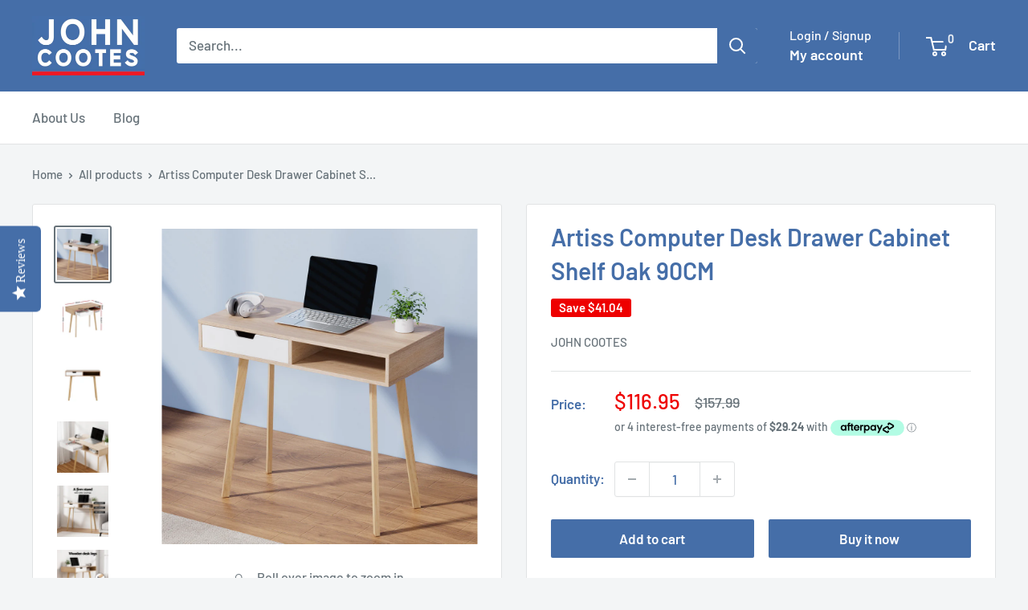

--- FILE ---
content_type: text/html; charset=utf-8
request_url: https://johncootes.com/products/artiss-2-drawer-wood-computer-desk
body_size: 42347
content:
<!doctype html>

<html class="no-js" lang="en">
  <head>
    <!-- Apple Touch Icons -->
    <link href="https://cdn.shopify.com/s/files/1/0464/4919/7207/files/JC_120.png?v=1654864882" rel="apple-touch-icon">
    <link
      href="https://cdn.shopify.com/s/files/1/0464/4919/7207/files/JC_152.png?v=1654864882"
      rel="apple-touch-icon"
      sizes="152x152"
    >
    <link
      href="https://cdn.shopify.com/s/files/1/0464/4919/7207/files/JC_167.png?v=1654864882"
      rel="apple-touch-icon"
      sizes="167x167"
    >
    <link
      href="https://cdn.shopify.com/s/files/1/0464/4919/7207/files/JC_180.png?v=1654864882"
      rel="apple-touch-icon"
      sizes="180x180"
    >
    <link
      href="https://cdn.shopify.com/s/files/1/0464/4919/7207/files/JC_192.png?v=1654864882"
      rel="icon"
      sizes="192x192"
    >
    <link
      href="https://cdn.shopify.com/s/files/1/0464/4919/7207/files/JC_128.png?v=1654864882"
      rel="icon"
      sizes="128x128"
    >

    <meta charset="utf-8">
    <meta
      name="viewport"
      content="width=device-width, initial-scale=1.0, height=device-height, minimum-scale=1.0, maximum-scale=1.0"
    >
    <meta name="theme-color" content="#677279">

    <title>
      Artiss Computer Desk Drawer Cabinet Shelf Oak 90CM
    </title><meta name="description" content="Sometimes, not just any desk will do. Especially when you can have this premium finish computer desk that looks and feels absolutely amazing. With its contemporary two-tone hues, you&#39;ll love the simple lines that bring out its minimalist inclinations. Displaying a solid wood construction, the computer desk features a s"><link rel="canonical" href="https://johncootes.com/products/artiss-2-drawer-wood-computer-desk"><link rel="shortcut icon" href="//johncootes.com/cdn/shop/files/JC_120_a23ff702-ddb8-4ee7-a59b-d21fd3d77eff_96x96.png?v=1733469246" type="image/png"><link rel="preload" as="style" href="//johncootes.com/cdn/shop/t/67/assets/theme.css?v=114081563123193615381731213801">
    <link rel="preload" as="script" href="//johncootes.com/cdn/shop/t/67/assets/theme.js?v=1815320689903517791731213801">
    <link rel="preconnect" href="https://cdn.shopify.com">
    <link rel="preconnect" href="https://fonts.shopifycdn.com">
    <link rel="dns-prefetch" href="https://productreviews.shopifycdn.com">
    <link rel="dns-prefetch" href="https://ajax.googleapis.com">
    <link rel="dns-prefetch" href="https://maps.googleapis.com">
    <link rel="dns-prefetch" href="https://maps.gstatic.com">

    <meta property="og:type" content="product">
  <meta property="og:title" content="Artiss Computer Desk Drawer Cabinet Shelf Oak 90CM"><meta property="og:image" content="http://johncootes.com/cdn/shop/files/FURNI-G-DESK-1116-WD-13073-07.jpg?v=1746591603">
    <meta property="og:image:secure_url" content="https://johncootes.com/cdn/shop/files/FURNI-G-DESK-1116-WD-13073-07.jpg?v=1746591603">
    <meta property="og:image:width" content="1000">
    <meta property="og:image:height" content="1000">
    <meta property="product:availability" content="in stock"><meta property="product:price:amount" content="116.95">
  <meta property="product:price:currency" content="AUD"><meta property="og:description" content="Sometimes, not just any desk will do. Especially when you can have this premium finish computer desk that looks and feels absolutely amazing. With its contemporary two-tone hues, you&#39;ll love the simple lines that bring out its minimalist inclinations. Displaying a solid wood construction, the computer desk features a s"><meta property="og:url" content="https://johncootes.com/products/artiss-2-drawer-wood-computer-desk">
<meta property="og:site_name" content="John Cootes"><meta name="twitter:card" content="summary"><meta name="twitter:title" content="Artiss Computer Desk Drawer Cabinet Shelf Oak 90CM">
  <meta name="twitter:description" content="Sometimes, not just any desk will do. Especially when you can have this premium finish computer desk that looks and feels absolutely amazing. With its contemporary two-tone hues, you&#39;ll love the simple lines that bring out its minimalist inclinations. Displaying a solid wood construction, the computer desk features a scratch-proof and easy clean Melamine laminate top, a convenient single drawer with adjoining open storage and other sublime details that make this computer desk stand out. Don&#39;t settle for less. You deserve the best with our computer desk. FeaturesScandinavian inspiredTwo-tone colourSolid rubber woodlegsSingle drawerOpen shelfAir-gap handleAnti-rust runnersAnti-scratch baseSturdy constructionEasy assembly Specifications:Brand: ArtissTable top material: 15mm particle boardLegs material: Rubber woodFinish: Paper veneerOverall dimensions: 90cm x 45cm x 77cmTable top weight capacity: 50kgShelf weight capacity: 10kgDrawer weight capacity: 5kgColour: Oak and whiteAssembly required: YesNumber of packages: 1 Package ContentArtiss Computer Desk x">
  <meta name="twitter:image" content="https://johncootes.com/cdn/shop/files/FURNI-G-DESK-1116-WD-13073-07_600x600_crop_center.jpg?v=1746591603">
    <link rel="preload" href="//johncootes.com/cdn/fonts/barlow/barlow_n6.329f582a81f63f125e63c20a5a80ae9477df68e1.woff2" as="font" type="font/woff2" crossorigin><link rel="preload" href="//johncootes.com/cdn/fonts/barlow/barlow_n5.a193a1990790eba0cc5cca569d23799830e90f07.woff2" as="font" type="font/woff2" crossorigin><style>
  @font-face {
  font-family: Barlow;
  font-weight: 600;
  font-style: normal;
  font-display: swap;
  src: url("//johncootes.com/cdn/fonts/barlow/barlow_n6.329f582a81f63f125e63c20a5a80ae9477df68e1.woff2") format("woff2"),
       url("//johncootes.com/cdn/fonts/barlow/barlow_n6.0163402e36247bcb8b02716880d0b39568412e9e.woff") format("woff");
}

  @font-face {
  font-family: Barlow;
  font-weight: 500;
  font-style: normal;
  font-display: swap;
  src: url("//johncootes.com/cdn/fonts/barlow/barlow_n5.a193a1990790eba0cc5cca569d23799830e90f07.woff2") format("woff2"),
       url("//johncootes.com/cdn/fonts/barlow/barlow_n5.ae31c82169b1dc0715609b8cc6a610b917808358.woff") format("woff");
}

@font-face {
  font-family: Barlow;
  font-weight: 600;
  font-style: normal;
  font-display: swap;
  src: url("//johncootes.com/cdn/fonts/barlow/barlow_n6.329f582a81f63f125e63c20a5a80ae9477df68e1.woff2") format("woff2"),
       url("//johncootes.com/cdn/fonts/barlow/barlow_n6.0163402e36247bcb8b02716880d0b39568412e9e.woff") format("woff");
}

@font-face {
  font-family: Barlow;
  font-weight: 600;
  font-style: italic;
  font-display: swap;
  src: url("//johncootes.com/cdn/fonts/barlow/barlow_i6.5a22bd20fb27bad4d7674cc6e666fb9c77d813bb.woff2") format("woff2"),
       url("//johncootes.com/cdn/fonts/barlow/barlow_i6.1c8787fcb59f3add01a87f21b38c7ef797e3b3a1.woff") format("woff");
}


  @font-face {
  font-family: Barlow;
  font-weight: 700;
  font-style: normal;
  font-display: swap;
  src: url("//johncootes.com/cdn/fonts/barlow/barlow_n7.691d1d11f150e857dcbc1c10ef03d825bc378d81.woff2") format("woff2"),
       url("//johncootes.com/cdn/fonts/barlow/barlow_n7.4fdbb1cb7da0e2c2f88492243ffa2b4f91924840.woff") format("woff");
}

  @font-face {
  font-family: Barlow;
  font-weight: 500;
  font-style: italic;
  font-display: swap;
  src: url("//johncootes.com/cdn/fonts/barlow/barlow_i5.714d58286997b65cd479af615cfa9bb0a117a573.woff2") format("woff2"),
       url("//johncootes.com/cdn/fonts/barlow/barlow_i5.0120f77e6447d3b5df4bbec8ad8c2d029d87fb21.woff") format("woff");
}

  @font-face {
  font-family: Barlow;
  font-weight: 700;
  font-style: italic;
  font-display: swap;
  src: url("//johncootes.com/cdn/fonts/barlow/barlow_i7.50e19d6cc2ba5146fa437a5a7443c76d5d730103.woff2") format("woff2"),
       url("//johncootes.com/cdn/fonts/barlow/barlow_i7.47e9f98f1b094d912e6fd631cc3fe93d9f40964f.woff") format("woff");
}


  :root {
    --default-text-font-size : 15px;
    --base-text-font-size    : 17px;
    --heading-font-family    : Barlow, sans-serif;
    --heading-font-weight    : 600;
    --heading-font-style     : normal;
    --text-font-family       : Barlow, sans-serif;
    --text-font-weight       : 500;
    --text-font-style        : normal;
    --text-font-bolder-weight: 600;
    --text-link-decoration   : underline;

    --text-color               : #677279;
    --text-color-rgb           : 103, 114, 121;
    --heading-color            : #456ea8;
    --border-color             : #e1e3e4;
    --border-color-rgb         : 225, 227, 228;
    --form-border-color        : #d4d6d8;
    --accent-color             : #677279;
    --accent-color-rgb         : 103, 114, 121;
    --link-color               : #00badb;
    --link-color-hover         : #00798e;
    --background               : #f3f5f6;
    --secondary-background     : #ffffff;
    --secondary-background-rgb : 255, 255, 255;
    --accent-background        : rgba(103, 114, 121, 0.08);

    --input-background: #ffffff;

    --error-color       : #ff0000;
    --error-background  : rgba(255, 0, 0, 0.07);
    --success-color     : #00aa00;
    --success-background: rgba(0, 170, 0, 0.11);

    --primary-button-background      : #456ea8;
    --primary-button-background-rgb  : 69, 110, 168;
    --primary-button-text-color      : #ffffff;
    --secondary-button-background    : #456ea8;
    --secondary-button-background-rgb: 69, 110, 168;
    --secondary-button-text-color    : #ffffff;

    --header-background      : #456ea8;
    --header-text-color      : #ffffff;
    --header-light-text-color: #ffffff;
    --header-border-color    : rgba(255, 255, 255, 0.3);
    --header-accent-color    : #456ea8;

    --footer-background-color:    #456ea8;
    --footer-heading-text-color:  #ffffff;
    --footer-body-text-color:     #ffffff;
    --footer-body-text-color-rgb: 255, 255, 255;
    --footer-accent-color:        #00badb;
    --footer-accent-color-rgb:    0, 186, 219;
    --footer-border:              none;
    
    --flickity-arrow-color: #abb1b4;--product-on-sale-accent           : #ee0000;
    --product-on-sale-accent-rgb       : 238, 0, 0;
    --product-on-sale-color            : #ffffff;
    --product-in-stock-color           : #008a00;
    --product-low-stock-color          : #ee0000;
    --product-sold-out-color           : #8a9297;
    --product-custom-label-1-background: #008a00;
    --product-custom-label-1-color     : #ffffff;
    --product-custom-label-2-background: #00a500;
    --product-custom-label-2-color     : #ffffff;
    --product-review-star-color        : #ffbd00;

    --mobile-container-gutter : 20px;
    --desktop-container-gutter: 40px;

    /* Shopify related variables */
    --payment-terms-background-color: #f3f5f6;
  }
</style>

<script>
  // IE11 does not have support for CSS variables, so we have to polyfill them
  if (!(((window || {}).CSS || {}).supports && window.CSS.supports('(--a: 0)'))) {
    const script = document.createElement('script');
    script.type = 'text/javascript';
    script.src = 'https://cdn.jsdelivr.net/npm/css-vars-ponyfill@2';
    script.onload = function() {
      cssVars({});
    };

    document.getElementsByTagName('head')[0].appendChild(script);
  }
</script>


    <script>window.performance && window.performance.mark && window.performance.mark('shopify.content_for_header.start');</script><meta name="google-site-verification" content="t5FX_SKDRF7ZhtK6vbxUKkvHnGuhGKhFHF1JupA95cI">
<meta id="shopify-digital-wallet" name="shopify-digital-wallet" content="/46449197207/digital_wallets/dialog">
<meta name="shopify-checkout-api-token" content="214a21fecc5234d9dd71d543d2edb61c">
<meta id="in-context-paypal-metadata" data-shop-id="46449197207" data-venmo-supported="false" data-environment="production" data-locale="en_US" data-paypal-v4="true" data-currency="AUD">
<link rel="alternate" type="application/json+oembed" href="https://johncootes.com/products/artiss-2-drawer-wood-computer-desk.oembed">
<script async="async" src="/checkouts/internal/preloads.js?locale=en-AU"></script>
<link rel="preconnect" href="https://shop.app" crossorigin="anonymous">
<script async="async" src="https://shop.app/checkouts/internal/preloads.js?locale=en-AU&shop_id=46449197207" crossorigin="anonymous"></script>
<script id="apple-pay-shop-capabilities" type="application/json">{"shopId":46449197207,"countryCode":"AU","currencyCode":"AUD","merchantCapabilities":["supports3DS"],"merchantId":"gid:\/\/shopify\/Shop\/46449197207","merchantName":"John Cootes","requiredBillingContactFields":["postalAddress","email","phone"],"requiredShippingContactFields":["postalAddress","email","phone"],"shippingType":"shipping","supportedNetworks":["visa","masterCard","amex","jcb"],"total":{"type":"pending","label":"John Cootes","amount":"1.00"},"shopifyPaymentsEnabled":true,"supportsSubscriptions":true}</script>
<script id="shopify-features" type="application/json">{"accessToken":"214a21fecc5234d9dd71d543d2edb61c","betas":["rich-media-storefront-analytics"],"domain":"johncootes.com","predictiveSearch":true,"shopId":46449197207,"locale":"en"}</script>
<script>var Shopify = Shopify || {};
Shopify.shop = "john-cootes.myshopify.com";
Shopify.locale = "en";
Shopify.currency = {"active":"AUD","rate":"1.0"};
Shopify.country = "AU";
Shopify.theme = {"name":"Warehouse","id":146584764662,"schema_name":"Warehouse","schema_version":"6.3.0","theme_store_id":871,"role":"main"};
Shopify.theme.handle = "null";
Shopify.theme.style = {"id":null,"handle":null};
Shopify.cdnHost = "johncootes.com/cdn";
Shopify.routes = Shopify.routes || {};
Shopify.routes.root = "/";</script>
<script type="module">!function(o){(o.Shopify=o.Shopify||{}).modules=!0}(window);</script>
<script>!function(o){function n(){var o=[];function n(){o.push(Array.prototype.slice.apply(arguments))}return n.q=o,n}var t=o.Shopify=o.Shopify||{};t.loadFeatures=n(),t.autoloadFeatures=n()}(window);</script>
<script>
  window.ShopifyPay = window.ShopifyPay || {};
  window.ShopifyPay.apiHost = "shop.app\/pay";
  window.ShopifyPay.redirectState = null;
</script>
<script id="shop-js-analytics" type="application/json">{"pageType":"product"}</script>
<script defer="defer" async type="module" src="//johncootes.com/cdn/shopifycloud/shop-js/modules/v2/client.init-shop-cart-sync_BdyHc3Nr.en.esm.js"></script>
<script defer="defer" async type="module" src="//johncootes.com/cdn/shopifycloud/shop-js/modules/v2/chunk.common_Daul8nwZ.esm.js"></script>
<script type="module">
  await import("//johncootes.com/cdn/shopifycloud/shop-js/modules/v2/client.init-shop-cart-sync_BdyHc3Nr.en.esm.js");
await import("//johncootes.com/cdn/shopifycloud/shop-js/modules/v2/chunk.common_Daul8nwZ.esm.js");

  window.Shopify.SignInWithShop?.initShopCartSync?.({"fedCMEnabled":true,"windoidEnabled":true});

</script>
<script>
  window.Shopify = window.Shopify || {};
  if (!window.Shopify.featureAssets) window.Shopify.featureAssets = {};
  window.Shopify.featureAssets['shop-js'] = {"shop-cart-sync":["modules/v2/client.shop-cart-sync_QYOiDySF.en.esm.js","modules/v2/chunk.common_Daul8nwZ.esm.js"],"init-fed-cm":["modules/v2/client.init-fed-cm_DchLp9rc.en.esm.js","modules/v2/chunk.common_Daul8nwZ.esm.js"],"shop-button":["modules/v2/client.shop-button_OV7bAJc5.en.esm.js","modules/v2/chunk.common_Daul8nwZ.esm.js"],"init-windoid":["modules/v2/client.init-windoid_DwxFKQ8e.en.esm.js","modules/v2/chunk.common_Daul8nwZ.esm.js"],"shop-cash-offers":["modules/v2/client.shop-cash-offers_DWtL6Bq3.en.esm.js","modules/v2/chunk.common_Daul8nwZ.esm.js","modules/v2/chunk.modal_CQq8HTM6.esm.js"],"shop-toast-manager":["modules/v2/client.shop-toast-manager_CX9r1SjA.en.esm.js","modules/v2/chunk.common_Daul8nwZ.esm.js"],"init-shop-email-lookup-coordinator":["modules/v2/client.init-shop-email-lookup-coordinator_UhKnw74l.en.esm.js","modules/v2/chunk.common_Daul8nwZ.esm.js"],"pay-button":["modules/v2/client.pay-button_DzxNnLDY.en.esm.js","modules/v2/chunk.common_Daul8nwZ.esm.js"],"avatar":["modules/v2/client.avatar_BTnouDA3.en.esm.js"],"init-shop-cart-sync":["modules/v2/client.init-shop-cart-sync_BdyHc3Nr.en.esm.js","modules/v2/chunk.common_Daul8nwZ.esm.js"],"shop-login-button":["modules/v2/client.shop-login-button_D8B466_1.en.esm.js","modules/v2/chunk.common_Daul8nwZ.esm.js","modules/v2/chunk.modal_CQq8HTM6.esm.js"],"init-customer-accounts-sign-up":["modules/v2/client.init-customer-accounts-sign-up_C8fpPm4i.en.esm.js","modules/v2/client.shop-login-button_D8B466_1.en.esm.js","modules/v2/chunk.common_Daul8nwZ.esm.js","modules/v2/chunk.modal_CQq8HTM6.esm.js"],"init-shop-for-new-customer-accounts":["modules/v2/client.init-shop-for-new-customer-accounts_CVTO0Ztu.en.esm.js","modules/v2/client.shop-login-button_D8B466_1.en.esm.js","modules/v2/chunk.common_Daul8nwZ.esm.js","modules/v2/chunk.modal_CQq8HTM6.esm.js"],"init-customer-accounts":["modules/v2/client.init-customer-accounts_dRgKMfrE.en.esm.js","modules/v2/client.shop-login-button_D8B466_1.en.esm.js","modules/v2/chunk.common_Daul8nwZ.esm.js","modules/v2/chunk.modal_CQq8HTM6.esm.js"],"shop-follow-button":["modules/v2/client.shop-follow-button_CkZpjEct.en.esm.js","modules/v2/chunk.common_Daul8nwZ.esm.js","modules/v2/chunk.modal_CQq8HTM6.esm.js"],"lead-capture":["modules/v2/client.lead-capture_BntHBhfp.en.esm.js","modules/v2/chunk.common_Daul8nwZ.esm.js","modules/v2/chunk.modal_CQq8HTM6.esm.js"],"checkout-modal":["modules/v2/client.checkout-modal_CfxcYbTm.en.esm.js","modules/v2/chunk.common_Daul8nwZ.esm.js","modules/v2/chunk.modal_CQq8HTM6.esm.js"],"shop-login":["modules/v2/client.shop-login_Da4GZ2H6.en.esm.js","modules/v2/chunk.common_Daul8nwZ.esm.js","modules/v2/chunk.modal_CQq8HTM6.esm.js"],"payment-terms":["modules/v2/client.payment-terms_MV4M3zvL.en.esm.js","modules/v2/chunk.common_Daul8nwZ.esm.js","modules/v2/chunk.modal_CQq8HTM6.esm.js"]};
</script>
<script>(function() {
  var isLoaded = false;
  function asyncLoad() {
    if (isLoaded) return;
    isLoaded = true;
    var urls = ["\/\/staticw2.yotpo.com\/AAEFgcm8g2DGEEvn7icYlj0E893TABCuRa1AihPO\/widget.js?shop=john-cootes.myshopify.com","https:\/\/seo.apps.avada.io\/scripttag\/avada-seo-installed.js?shop=john-cootes.myshopify.com","https:\/\/cdn1.avada.io\/flying-pages\/module.js?shop=john-cootes.myshopify.com","\/\/cdn.shopify.com\/proxy\/37b0f857c3b88b75eb4d2f27d870eff7f9043ea156a5eb55ee115fffbcd0edb9\/forms-akamai.smsbump.com\/415381\/form_149614.js?ver=1715937725\u0026shop=john-cootes.myshopify.com\u0026sp-cache-control=cHVibGljLCBtYXgtYWdlPTkwMA"];
    for (var i = 0; i < urls.length; i++) {
      var s = document.createElement('script');
      s.type = 'text/javascript';
      s.async = true;
      s.src = urls[i];
      var x = document.getElementsByTagName('script')[0];
      x.parentNode.insertBefore(s, x);
    }
  };
  if(window.attachEvent) {
    window.attachEvent('onload', asyncLoad);
  } else {
    window.addEventListener('load', asyncLoad, false);
  }
})();</script>
<script id="__st">var __st={"a":46449197207,"offset":39600,"reqid":"ab215abc-6e1a-4d7e-b52f-045fa2a34627-1769008880","pageurl":"johncootes.com\/products\/artiss-2-drawer-wood-computer-desk","u":"0f9eaaa1eb3c","p":"product","rtyp":"product","rid":7518676058358};</script>
<script>window.ShopifyPaypalV4VisibilityTracking = true;</script>
<script id="captcha-bootstrap">!function(){'use strict';const t='contact',e='account',n='new_comment',o=[[t,t],['blogs',n],['comments',n],[t,'customer']],c=[[e,'customer_login'],[e,'guest_login'],[e,'recover_customer_password'],[e,'create_customer']],r=t=>t.map((([t,e])=>`form[action*='/${t}']:not([data-nocaptcha='true']) input[name='form_type'][value='${e}']`)).join(','),a=t=>()=>t?[...document.querySelectorAll(t)].map((t=>t.form)):[];function s(){const t=[...o],e=r(t);return a(e)}const i='password',u='form_key',d=['recaptcha-v3-token','g-recaptcha-response','h-captcha-response',i],f=()=>{try{return window.sessionStorage}catch{return}},m='__shopify_v',_=t=>t.elements[u];function p(t,e,n=!1){try{const o=window.sessionStorage,c=JSON.parse(o.getItem(e)),{data:r}=function(t){const{data:e,action:n}=t;return t[m]||n?{data:e,action:n}:{data:t,action:n}}(c);for(const[e,n]of Object.entries(r))t.elements[e]&&(t.elements[e].value=n);n&&o.removeItem(e)}catch(o){console.error('form repopulation failed',{error:o})}}const l='form_type',E='cptcha';function T(t){t.dataset[E]=!0}const w=window,h=w.document,L='Shopify',v='ce_forms',y='captcha';let A=!1;((t,e)=>{const n=(g='f06e6c50-85a8-45c8-87d0-21a2b65856fe',I='https://cdn.shopify.com/shopifycloud/storefront-forms-hcaptcha/ce_storefront_forms_captcha_hcaptcha.v1.5.2.iife.js',D={infoText:'Protected by hCaptcha',privacyText:'Privacy',termsText:'Terms'},(t,e,n)=>{const o=w[L][v],c=o.bindForm;if(c)return c(t,g,e,D).then(n);var r;o.q.push([[t,g,e,D],n]),r=I,A||(h.body.append(Object.assign(h.createElement('script'),{id:'captcha-provider',async:!0,src:r})),A=!0)});var g,I,D;w[L]=w[L]||{},w[L][v]=w[L][v]||{},w[L][v].q=[],w[L][y]=w[L][y]||{},w[L][y].protect=function(t,e){n(t,void 0,e),T(t)},Object.freeze(w[L][y]),function(t,e,n,w,h,L){const[v,y,A,g]=function(t,e,n){const i=e?o:[],u=t?c:[],d=[...i,...u],f=r(d),m=r(i),_=r(d.filter((([t,e])=>n.includes(e))));return[a(f),a(m),a(_),s()]}(w,h,L),I=t=>{const e=t.target;return e instanceof HTMLFormElement?e:e&&e.form},D=t=>v().includes(t);t.addEventListener('submit',(t=>{const e=I(t);if(!e)return;const n=D(e)&&!e.dataset.hcaptchaBound&&!e.dataset.recaptchaBound,o=_(e),c=g().includes(e)&&(!o||!o.value);(n||c)&&t.preventDefault(),c&&!n&&(function(t){try{if(!f())return;!function(t){const e=f();if(!e)return;const n=_(t);if(!n)return;const o=n.value;o&&e.removeItem(o)}(t);const e=Array.from(Array(32),(()=>Math.random().toString(36)[2])).join('');!function(t,e){_(t)||t.append(Object.assign(document.createElement('input'),{type:'hidden',name:u})),t.elements[u].value=e}(t,e),function(t,e){const n=f();if(!n)return;const o=[...t.querySelectorAll(`input[type='${i}']`)].map((({name:t})=>t)),c=[...d,...o],r={};for(const[a,s]of new FormData(t).entries())c.includes(a)||(r[a]=s);n.setItem(e,JSON.stringify({[m]:1,action:t.action,data:r}))}(t,e)}catch(e){console.error('failed to persist form',e)}}(e),e.submit())}));const S=(t,e)=>{t&&!t.dataset[E]&&(n(t,e.some((e=>e===t))),T(t))};for(const o of['focusin','change'])t.addEventListener(o,(t=>{const e=I(t);D(e)&&S(e,y())}));const B=e.get('form_key'),M=e.get(l),P=B&&M;t.addEventListener('DOMContentLoaded',(()=>{const t=y();if(P)for(const e of t)e.elements[l].value===M&&p(e,B);[...new Set([...A(),...v().filter((t=>'true'===t.dataset.shopifyCaptcha))])].forEach((e=>S(e,t)))}))}(h,new URLSearchParams(w.location.search),n,t,e,['guest_login'])})(!0,!0)}();</script>
<script integrity="sha256-4kQ18oKyAcykRKYeNunJcIwy7WH5gtpwJnB7kiuLZ1E=" data-source-attribution="shopify.loadfeatures" defer="defer" src="//johncootes.com/cdn/shopifycloud/storefront/assets/storefront/load_feature-a0a9edcb.js" crossorigin="anonymous"></script>
<script crossorigin="anonymous" defer="defer" src="//johncootes.com/cdn/shopifycloud/storefront/assets/shopify_pay/storefront-65b4c6d7.js?v=20250812"></script>
<script data-source-attribution="shopify.dynamic_checkout.dynamic.init">var Shopify=Shopify||{};Shopify.PaymentButton=Shopify.PaymentButton||{isStorefrontPortableWallets:!0,init:function(){window.Shopify.PaymentButton.init=function(){};var t=document.createElement("script");t.src="https://johncootes.com/cdn/shopifycloud/portable-wallets/latest/portable-wallets.en.js",t.type="module",document.head.appendChild(t)}};
</script>
<script data-source-attribution="shopify.dynamic_checkout.buyer_consent">
  function portableWalletsHideBuyerConsent(e){var t=document.getElementById("shopify-buyer-consent"),n=document.getElementById("shopify-subscription-policy-button");t&&n&&(t.classList.add("hidden"),t.setAttribute("aria-hidden","true"),n.removeEventListener("click",e))}function portableWalletsShowBuyerConsent(e){var t=document.getElementById("shopify-buyer-consent"),n=document.getElementById("shopify-subscription-policy-button");t&&n&&(t.classList.remove("hidden"),t.removeAttribute("aria-hidden"),n.addEventListener("click",e))}window.Shopify?.PaymentButton&&(window.Shopify.PaymentButton.hideBuyerConsent=portableWalletsHideBuyerConsent,window.Shopify.PaymentButton.showBuyerConsent=portableWalletsShowBuyerConsent);
</script>
<script>
  function portableWalletsCleanup(e){e&&e.src&&console.error("Failed to load portable wallets script "+e.src);var t=document.querySelectorAll("shopify-accelerated-checkout .shopify-payment-button__skeleton, shopify-accelerated-checkout-cart .wallet-cart-button__skeleton"),e=document.getElementById("shopify-buyer-consent");for(let e=0;e<t.length;e++)t[e].remove();e&&e.remove()}function portableWalletsNotLoadedAsModule(e){e instanceof ErrorEvent&&"string"==typeof e.message&&e.message.includes("import.meta")&&"string"==typeof e.filename&&e.filename.includes("portable-wallets")&&(window.removeEventListener("error",portableWalletsNotLoadedAsModule),window.Shopify.PaymentButton.failedToLoad=e,"loading"===document.readyState?document.addEventListener("DOMContentLoaded",window.Shopify.PaymentButton.init):window.Shopify.PaymentButton.init())}window.addEventListener("error",portableWalletsNotLoadedAsModule);
</script>

<script type="module" src="https://johncootes.com/cdn/shopifycloud/portable-wallets/latest/portable-wallets.en.js" onError="portableWalletsCleanup(this)" crossorigin="anonymous"></script>
<script nomodule>
  document.addEventListener("DOMContentLoaded", portableWalletsCleanup);
</script>

<link id="shopify-accelerated-checkout-styles" rel="stylesheet" media="screen" href="https://johncootes.com/cdn/shopifycloud/portable-wallets/latest/accelerated-checkout-backwards-compat.css" crossorigin="anonymous">
<style id="shopify-accelerated-checkout-cart">
        #shopify-buyer-consent {
  margin-top: 1em;
  display: inline-block;
  width: 100%;
}

#shopify-buyer-consent.hidden {
  display: none;
}

#shopify-subscription-policy-button {
  background: none;
  border: none;
  padding: 0;
  text-decoration: underline;
  font-size: inherit;
  cursor: pointer;
}

#shopify-subscription-policy-button::before {
  box-shadow: none;
}

      </style>

<script>window.performance && window.performance.mark && window.performance.mark('shopify.content_for_header.end');</script>

    <link rel="stylesheet" href="//johncootes.com/cdn/shop/t/67/assets/theme.css?v=114081563123193615381731213801">

    <script type="application/ld+json">{"@context":"http:\/\/schema.org\/","@id":"\/products\/artiss-2-drawer-wood-computer-desk#product","@type":"Product","brand":{"@type":"Brand","name":"John Cootes"},"category":"Furniture \u003e Office","description":"Sometimes, not just any desk will do. Especially when you can have this premium finish computer desk that looks and feels absolutely amazing. With its contemporary two-tone hues, you'll love the simple lines that bring out its minimalist inclinations. Displaying a solid wood construction, the computer desk features a scratch-proof and easy clean Melamine laminate top, a convenient single drawer with adjoining open storage and other sublime details that make this computer desk stand out. Don't settle for less. You deserve the best with our computer desk.\nFeaturesScandinavian inspiredTwo-tone colourSolid rubber woodlegsSingle drawerOpen shelfAir-gap handleAnti-rust runnersAnti-scratch baseSturdy constructionEasy assembly\nSpecifications:Brand: ArtissTable top material: 15mm particle boardLegs material: Rubber woodFinish: Paper veneerOverall dimensions: 90cm x 45cm x 77cmTable top weight capacity: 50kgShelf weight capacity: 10kgDrawer weight capacity: 5kgColour: Oak and whiteAssembly required: YesNumber of packages: 1\nPackage ContentArtiss Computer Desk x 1Assembly Manual x 1\nThis product comes with 1 year warranty","gtin":"9350062149751","image":"https:\/\/johncootes.com\/cdn\/shop\/files\/FURNI-G-DESK-1116-WD-13073-07.jpg?v=1746591603\u0026width=1920","name":"Artiss Computer Desk Drawer Cabinet Shelf Oak 90CM","offers":{"@id":"\/products\/artiss-2-drawer-wood-computer-desk?variant=42375255097590#offer","@type":"Offer","availability":"http:\/\/schema.org\/InStock","price":"116.95","priceCurrency":"AUD","url":"https:\/\/johncootes.com\/products\/artiss-2-drawer-wood-computer-desk?variant=42375255097590"},"sku":"FURNI-G-DESK-1116-WD","url":"https:\/\/johncootes.com\/products\/artiss-2-drawer-wood-computer-desk"}</script><script type="application/ld+json">
  {
    "@context": "https://schema.org",
    "@type": "BreadcrumbList",
    "itemListElement": [{
        "@type": "ListItem",
        "position": 1,
        "name": "Home",
        "item": "https://johncootes.com"
      },{
            "@type": "ListItem",
            "position": 2,
            "name": "Artiss Computer Desk Drawer Cabinet Shelf Oak 90CM",
            "item": "https://johncootes.com/products/artiss-2-drawer-wood-computer-desk"
          }]
  }
</script>

    <script>
      // This allows to expose several variables to the global scope, to be used in scripts
      window.theme = {
        pageType: "product",
        cartCount: 0,
        moneyFormat: "${{amount}}",
        moneyWithCurrencyFormat: "${{amount}} AUD",
        currencyCodeEnabled: false,
        showDiscount: true,
        discountMode: "saving",
        cartType: "drawer"
      };

      window.routes = {
        rootUrl: "\/",
        rootUrlWithoutSlash: '',
        cartUrl: "\/cart",
        cartAddUrl: "\/cart\/add",
        cartChangeUrl: "\/cart\/change",
        searchUrl: "\/search",
        productRecommendationsUrl: "\/recommendations\/products"
      };

      window.languages = {
        productRegularPrice: "Regular price",
        productSalePrice: "Sale price",
        collectionOnSaleLabel: "Save {{savings}}",
        productFormUnavailable: "Unavailable",
        productFormAddToCart: "Add to cart",
        productFormPreOrder: "Pre-order",
        productFormSoldOut: "Sold out",
        productAdded: "Product has been added to your cart",
        productAddedShort: "Added!",
        shippingEstimatorNoResults: "No shipping could be found for your address.",
        shippingEstimatorOneResult: "There is one shipping rate for your address:",
        shippingEstimatorMultipleResults: "There are {{count}} shipping rates for your address:",
        shippingEstimatorErrors: "There are some errors:"
      };

      document.documentElement.className = document.documentElement.className.replace('no-js', 'js');
    </script><script src="//johncootes.com/cdn/shop/t/67/assets/theme.js?v=1815320689903517791731213801" defer></script>
    <script src="//johncootes.com/cdn/shop/t/67/assets/custom.js?v=102476495355921946141731213801" defer></script><script>
        (function () {
          window.onpageshow = function() {
            // We force re-freshing the cart content onpageshow, as most browsers will serve a cache copy when hitting the
            // back button, which cause staled data
            document.documentElement.dispatchEvent(new CustomEvent('cart:refresh', {
              bubbles: true,
              detail: {scrollToTop: false}
            }));
          };
        })();
      </script><!-- Yotpo Reviews Widget -->
    <script src="https://cdn-widgetsrepository.yotpo.com/v1/loader/6mfljuQHU6ek6crWt2YSvw" async></script>

    <script type="text/javascript">
      (function(c,l,a,r,i,t,y){
          c[a]=c[a]||function(){(c[a].q=c[a].q||[]).push(arguments)};
          t=l.createElement(r);t.async=1;t.src="https://www.clarity.ms/tag/"+i;
          y=l.getElementsByTagName(r)[0];y.parentNode.insertBefore(t,y);
      })(window, document, "clarity", "script", "8gd4ojnm5g");
    </script>
  <!-- BEGIN app block: shopify://apps/social-login/blocks/automatic_login/8de41085-9237-4829-86d0-25e862482fec -->




    
    
        

            

            <!-- BEGIN app snippet: init --><script>var SOCIAL_LOGIN_CUSTOMER_LOGGED_IN = false;window.InitSocialLogin=function() {new SocialLoginNamespace({"id": 19634, "ssl_host": "", "proxy_subpath": "", "render_appblock": true,"cache_key": "11_15_2024_02_51_31","theme_install": true,"has_special_css": false,"disable_multiple_forms": true,"exclude_from_auto_install_selector": "","append_inside_form": true,"automatic_install_position": "below","include_jquery": true,"iframe_html": `<iframe
id="one-click-social-login-buttons<<iframe_container_id>>" class="one-click-social-login-buttons"
frameBorder='0'
style='   margin-top: 10px;   width: 100%; overflow: hidden;'
data-default_style='margin-top: 10px; overflow: hidden; width: 100%;'
allowtransparency='yes' src='https://oneclicksociallogin.devcloudsoftware.com/api/socialbuttons/?cache_key=11_15_2024_02_51_31&shop=john-cootes.myshopify.com&popup_type=&current_url=<<current_url>>&iframe_id=<<iframe_id>>&button_font_color=<<button_font_color>>&terms_font_color=<<terms_font_color>>&background_color=<<background_color>>&lang=<<current_lang>>'
 title="Social Login Buttons">
</iframe>`,"share_bar_template": ``,"login_popup_template": ``,"register_popup_template": ``,"google_onetap_iframe": `
<iframe
id="one-click-social-google-one-tap" src="https://oneclicksociallogin.devcloudsoftware.com/api/googleonetap/?shop_id=19634&current_url=<<current_url>>" allowtransparency='yes' frameBorder='0' style="height: 300px; width: 400px; z-index: 9999999; position: fixed;<<css>>" title="Social Login Google One Tap">
</iframe>


`,"redirect_to_previous_page": false,"redirect_to_current_page": true,"redirect_to_custom_page": false,"redirect_to_custom_page_url": "","popup_login_enabled": false,"customer": false,"popup_dont_allow_closing": false,"show_popup_delay": 0,"google_one_tap_enabled": true,"social_login_popup_dont_connect_events": false,"show_popup_on_arrive": false,"show_popup_only_once": false,"automatic_install": true,"search_form_in_all_pages": true,"share_bar_enabled": false,"redirect_to_enter_password_if_error": true,"share_bar_all_pages": true,"share_bar_products_enabled": true,"share_bar_collections_enabled": true,"find_errors_using_internal_var": true,"myshopify_domain": "john-cootes.myshopify.com","domain":  false,"disable_google_one_tap_mobile": false,"popup_dont_show_in_mobile": false,"debug": false,"appblock_width": "100","search_form_url_regex": false,"code_integration": false,"logged_in_request": false,"popup_login_selector": false,"popup_register_selector": false,"lang": "en","hide_button_text_on_mobile":false,"init_on_page_load": false,"load_in_all_pages":true, "wait_for_element": null, "wait_for_visible_element": null, "wait_for_not_visible_element": null, "buttons_no_iframe": false, "privacy_policy_type": "", "privacy_policy_url": "","privacy_policy_text": "","customer_accepts_marketing_selector": false,"customer_accepts_marketing_selector_position": "","should_confirm_privacy_policy": false,"type_theme": "","customer_accepts_marketing_selector_text": "","facebook_enabled": false,"google_enabled": false,"apple_enabled": false,"amazon_enabled": false,"linkedin_enabled": false,"twitter_enabled": false,"instagram_enabled": false,"meetup_enabled": false,"spotify_enabled": false,"hotmail_enabled": false,"yahoo_enabled": false,"pinterest_enabled": false,"steam_enabled": false,"buttons_type": "","buttons_text_align": "","use_new_twitter_logo": false,"buttons_no_iframe":false,"use_google_official_button": false,"popup_link_replace_onclick": false,"render_google_button_text": "","render_google_button_register_text": "","render_apple_button_text": "","render_apple_button_register_text": "","render_amazon_button_text": "","render_amazon_button_register_text": "","render_facebook_button_text": "","render_facebook_button_register_text": "","render_linkedin_button_text": "","render_linkedin_button_register_text": "","render_twitter_button_text": "","render_twitter_button_register_text": "","render_instagram_button_text": "","render_instagram_button_register_text": "","render_meetup_button_text": "","render_meetup_button_register_text": "","render_hotmail_button_text": "","render_hotmail_button_register_text": "","render_yahoo_button_text": "","render_yahoo_button_register_text": "","render_pinterest_button_text": "","render_pinterest_button_register_text": "","render_steam_button_text": "","render_steam_button_register_text": "","render_spotify_button_text": "","render_spotify_button_register_text": "","number_of_columns": 1,"columns_width": 100,"enable_box": false,"extra_login_params": "","custom_js": function (socialLogin){try{  }catch(e){console.log("Social Login - Error executing custom js");} } }).socialLogin.init();};if (typeof window.loadedSocialLoginLibrary == 'undefined') {window.loadedSocialLoginLibrary = true;var script = document.createElement('script');script.setAttribute("src", "https://cdn.shopify.com/extensions/019b9def-302f-7826-a1f9-1dfcb2263bd0/social-login-117/assets/social_login.min.js");script.setAttribute("id", "social-login-script"); };script.onload = function() { window.InitSocialLogin();}; script.onerror = function () {  }; document.head.appendChild(script);</script>
<style></style><!-- END app snippet -->

        
    
    




<!-- END app block --><!-- BEGIN app block: shopify://apps/yotpo-product-reviews/blocks/settings/eb7dfd7d-db44-4334-bc49-c893b51b36cf -->


  <script type="text/javascript" src="https://cdn-widgetsrepository.yotpo.com/v1/loader/AAEFgcm8g2DGEEvn7icYlj0E893TABCuRa1AihPO?languageCode=en" async></script>



  
<!-- END app block --><link href="https://cdn.shopify.com/extensions/019b9def-302f-7826-a1f9-1dfcb2263bd0/social-login-117/assets/social_login.css" rel="stylesheet" type="text/css" media="all">
<link href="https://monorail-edge.shopifysvc.com" rel="dns-prefetch">
<script>(function(){if ("sendBeacon" in navigator && "performance" in window) {try {var session_token_from_headers = performance.getEntriesByType('navigation')[0].serverTiming.find(x => x.name == '_s').description;} catch {var session_token_from_headers = undefined;}var session_cookie_matches = document.cookie.match(/_shopify_s=([^;]*)/);var session_token_from_cookie = session_cookie_matches && session_cookie_matches.length === 2 ? session_cookie_matches[1] : "";var session_token = session_token_from_headers || session_token_from_cookie || "";function handle_abandonment_event(e) {var entries = performance.getEntries().filter(function(entry) {return /monorail-edge.shopifysvc.com/.test(entry.name);});if (!window.abandonment_tracked && entries.length === 0) {window.abandonment_tracked = true;var currentMs = Date.now();var navigation_start = performance.timing.navigationStart;var payload = {shop_id: 46449197207,url: window.location.href,navigation_start,duration: currentMs - navigation_start,session_token,page_type: "product"};window.navigator.sendBeacon("https://monorail-edge.shopifysvc.com/v1/produce", JSON.stringify({schema_id: "online_store_buyer_site_abandonment/1.1",payload: payload,metadata: {event_created_at_ms: currentMs,event_sent_at_ms: currentMs}}));}}window.addEventListener('pagehide', handle_abandonment_event);}}());</script>
<script id="web-pixels-manager-setup">(function e(e,d,r,n,o){if(void 0===o&&(o={}),!Boolean(null===(a=null===(i=window.Shopify)||void 0===i?void 0:i.analytics)||void 0===a?void 0:a.replayQueue)){var i,a;window.Shopify=window.Shopify||{};var t=window.Shopify;t.analytics=t.analytics||{};var s=t.analytics;s.replayQueue=[],s.publish=function(e,d,r){return s.replayQueue.push([e,d,r]),!0};try{self.performance.mark("wpm:start")}catch(e){}var l=function(){var e={modern:/Edge?\/(1{2}[4-9]|1[2-9]\d|[2-9]\d{2}|\d{4,})\.\d+(\.\d+|)|Firefox\/(1{2}[4-9]|1[2-9]\d|[2-9]\d{2}|\d{4,})\.\d+(\.\d+|)|Chrom(ium|e)\/(9{2}|\d{3,})\.\d+(\.\d+|)|(Maci|X1{2}).+ Version\/(15\.\d+|(1[6-9]|[2-9]\d|\d{3,})\.\d+)([,.]\d+|)( \(\w+\)|)( Mobile\/\w+|) Safari\/|Chrome.+OPR\/(9{2}|\d{3,})\.\d+\.\d+|(CPU[ +]OS|iPhone[ +]OS|CPU[ +]iPhone|CPU IPhone OS|CPU iPad OS)[ +]+(15[._]\d+|(1[6-9]|[2-9]\d|\d{3,})[._]\d+)([._]\d+|)|Android:?[ /-](13[3-9]|1[4-9]\d|[2-9]\d{2}|\d{4,})(\.\d+|)(\.\d+|)|Android.+Firefox\/(13[5-9]|1[4-9]\d|[2-9]\d{2}|\d{4,})\.\d+(\.\d+|)|Android.+Chrom(ium|e)\/(13[3-9]|1[4-9]\d|[2-9]\d{2}|\d{4,})\.\d+(\.\d+|)|SamsungBrowser\/([2-9]\d|\d{3,})\.\d+/,legacy:/Edge?\/(1[6-9]|[2-9]\d|\d{3,})\.\d+(\.\d+|)|Firefox\/(5[4-9]|[6-9]\d|\d{3,})\.\d+(\.\d+|)|Chrom(ium|e)\/(5[1-9]|[6-9]\d|\d{3,})\.\d+(\.\d+|)([\d.]+$|.*Safari\/(?![\d.]+ Edge\/[\d.]+$))|(Maci|X1{2}).+ Version\/(10\.\d+|(1[1-9]|[2-9]\d|\d{3,})\.\d+)([,.]\d+|)( \(\w+\)|)( Mobile\/\w+|) Safari\/|Chrome.+OPR\/(3[89]|[4-9]\d|\d{3,})\.\d+\.\d+|(CPU[ +]OS|iPhone[ +]OS|CPU[ +]iPhone|CPU IPhone OS|CPU iPad OS)[ +]+(10[._]\d+|(1[1-9]|[2-9]\d|\d{3,})[._]\d+)([._]\d+|)|Android:?[ /-](13[3-9]|1[4-9]\d|[2-9]\d{2}|\d{4,})(\.\d+|)(\.\d+|)|Mobile Safari.+OPR\/([89]\d|\d{3,})\.\d+\.\d+|Android.+Firefox\/(13[5-9]|1[4-9]\d|[2-9]\d{2}|\d{4,})\.\d+(\.\d+|)|Android.+Chrom(ium|e)\/(13[3-9]|1[4-9]\d|[2-9]\d{2}|\d{4,})\.\d+(\.\d+|)|Android.+(UC? ?Browser|UCWEB|U3)[ /]?(15\.([5-9]|\d{2,})|(1[6-9]|[2-9]\d|\d{3,})\.\d+)\.\d+|SamsungBrowser\/(5\.\d+|([6-9]|\d{2,})\.\d+)|Android.+MQ{2}Browser\/(14(\.(9|\d{2,})|)|(1[5-9]|[2-9]\d|\d{3,})(\.\d+|))(\.\d+|)|K[Aa][Ii]OS\/(3\.\d+|([4-9]|\d{2,})\.\d+)(\.\d+|)/},d=e.modern,r=e.legacy,n=navigator.userAgent;return n.match(d)?"modern":n.match(r)?"legacy":"unknown"}(),u="modern"===l?"modern":"legacy",c=(null!=n?n:{modern:"",legacy:""})[u],f=function(e){return[e.baseUrl,"/wpm","/b",e.hashVersion,"modern"===e.buildTarget?"m":"l",".js"].join("")}({baseUrl:d,hashVersion:r,buildTarget:u}),m=function(e){var d=e.version,r=e.bundleTarget,n=e.surface,o=e.pageUrl,i=e.monorailEndpoint;return{emit:function(e){var a=e.status,t=e.errorMsg,s=(new Date).getTime(),l=JSON.stringify({metadata:{event_sent_at_ms:s},events:[{schema_id:"web_pixels_manager_load/3.1",payload:{version:d,bundle_target:r,page_url:o,status:a,surface:n,error_msg:t},metadata:{event_created_at_ms:s}}]});if(!i)return console&&console.warn&&console.warn("[Web Pixels Manager] No Monorail endpoint provided, skipping logging."),!1;try{return self.navigator.sendBeacon.bind(self.navigator)(i,l)}catch(e){}var u=new XMLHttpRequest;try{return u.open("POST",i,!0),u.setRequestHeader("Content-Type","text/plain"),u.send(l),!0}catch(e){return console&&console.warn&&console.warn("[Web Pixels Manager] Got an unhandled error while logging to Monorail."),!1}}}}({version:r,bundleTarget:l,surface:e.surface,pageUrl:self.location.href,monorailEndpoint:e.monorailEndpoint});try{o.browserTarget=l,function(e){var d=e.src,r=e.async,n=void 0===r||r,o=e.onload,i=e.onerror,a=e.sri,t=e.scriptDataAttributes,s=void 0===t?{}:t,l=document.createElement("script"),u=document.querySelector("head"),c=document.querySelector("body");if(l.async=n,l.src=d,a&&(l.integrity=a,l.crossOrigin="anonymous"),s)for(var f in s)if(Object.prototype.hasOwnProperty.call(s,f))try{l.dataset[f]=s[f]}catch(e){}if(o&&l.addEventListener("load",o),i&&l.addEventListener("error",i),u)u.appendChild(l);else{if(!c)throw new Error("Did not find a head or body element to append the script");c.appendChild(l)}}({src:f,async:!0,onload:function(){if(!function(){var e,d;return Boolean(null===(d=null===(e=window.Shopify)||void 0===e?void 0:e.analytics)||void 0===d?void 0:d.initialized)}()){var d=window.webPixelsManager.init(e)||void 0;if(d){var r=window.Shopify.analytics;r.replayQueue.forEach((function(e){var r=e[0],n=e[1],o=e[2];d.publishCustomEvent(r,n,o)})),r.replayQueue=[],r.publish=d.publishCustomEvent,r.visitor=d.visitor,r.initialized=!0}}},onerror:function(){return m.emit({status:"failed",errorMsg:"".concat(f," has failed to load")})},sri:function(e){var d=/^sha384-[A-Za-z0-9+/=]+$/;return"string"==typeof e&&d.test(e)}(c)?c:"",scriptDataAttributes:o}),m.emit({status:"loading"})}catch(e){m.emit({status:"failed",errorMsg:(null==e?void 0:e.message)||"Unknown error"})}}})({shopId: 46449197207,storefrontBaseUrl: "https://johncootes.com",extensionsBaseUrl: "https://extensions.shopifycdn.com/cdn/shopifycloud/web-pixels-manager",monorailEndpoint: "https://monorail-edge.shopifysvc.com/unstable/produce_batch",surface: "storefront-renderer",enabledBetaFlags: ["2dca8a86"],webPixelsConfigList: [{"id":"482640118","configuration":"{\"config\":\"{\\\"pixel_id\\\":\\\"G-VSSWH9EM03\\\",\\\"target_country\\\":\\\"AU\\\",\\\"gtag_events\\\":[{\\\"type\\\":\\\"search\\\",\\\"action_label\\\":[\\\"G-VSSWH9EM03\\\",\\\"AW-574260348\\\/dM4PCMnm7OIBEPyI6pEC\\\"]},{\\\"type\\\":\\\"begin_checkout\\\",\\\"action_label\\\":[\\\"G-VSSWH9EM03\\\",\\\"AW-574260348\\\/dasHCMbm7OIBEPyI6pEC\\\"]},{\\\"type\\\":\\\"view_item\\\",\\\"action_label\\\":[\\\"G-VSSWH9EM03\\\",\\\"AW-574260348\\\/0yPfCMDm7OIBEPyI6pEC\\\",\\\"MC-XXWCBTVC82\\\"]},{\\\"type\\\":\\\"purchase\\\",\\\"action_label\\\":[\\\"G-VSSWH9EM03\\\",\\\"AW-574260348\\\/pVFpCL3m7OIBEPyI6pEC\\\",\\\"MC-XXWCBTVC82\\\"]},{\\\"type\\\":\\\"page_view\\\",\\\"action_label\\\":[\\\"G-VSSWH9EM03\\\",\\\"AW-574260348\\\/8Da8CLrm7OIBEPyI6pEC\\\",\\\"MC-XXWCBTVC82\\\"]},{\\\"type\\\":\\\"add_payment_info\\\",\\\"action_label\\\":[\\\"G-VSSWH9EM03\\\",\\\"AW-574260348\\\/-HGYCMzm7OIBEPyI6pEC\\\"]},{\\\"type\\\":\\\"add_to_cart\\\",\\\"action_label\\\":[\\\"G-VSSWH9EM03\\\",\\\"AW-574260348\\\/2I0rCMPm7OIBEPyI6pEC\\\"]}],\\\"enable_monitoring_mode\\\":false}\"}","eventPayloadVersion":"v1","runtimeContext":"OPEN","scriptVersion":"b2a88bafab3e21179ed38636efcd8a93","type":"APP","apiClientId":1780363,"privacyPurposes":[],"dataSharingAdjustments":{"protectedCustomerApprovalScopes":["read_customer_address","read_customer_email","read_customer_name","read_customer_personal_data","read_customer_phone"]}},{"id":"227377398","configuration":"{\"pixel_id\":\"1295832814084031\",\"pixel_type\":\"facebook_pixel\",\"metaapp_system_user_token\":\"-\"}","eventPayloadVersion":"v1","runtimeContext":"OPEN","scriptVersion":"ca16bc87fe92b6042fbaa3acc2fbdaa6","type":"APP","apiClientId":2329312,"privacyPurposes":["ANALYTICS","MARKETING","SALE_OF_DATA"],"dataSharingAdjustments":{"protectedCustomerApprovalScopes":["read_customer_address","read_customer_email","read_customer_name","read_customer_personal_data","read_customer_phone"]}},{"id":"shopify-app-pixel","configuration":"{}","eventPayloadVersion":"v1","runtimeContext":"STRICT","scriptVersion":"0450","apiClientId":"shopify-pixel","type":"APP","privacyPurposes":["ANALYTICS","MARKETING"]},{"id":"shopify-custom-pixel","eventPayloadVersion":"v1","runtimeContext":"LAX","scriptVersion":"0450","apiClientId":"shopify-pixel","type":"CUSTOM","privacyPurposes":["ANALYTICS","MARKETING"]}],isMerchantRequest: false,initData: {"shop":{"name":"John Cootes","paymentSettings":{"currencyCode":"AUD"},"myshopifyDomain":"john-cootes.myshopify.com","countryCode":"AU","storefrontUrl":"https:\/\/johncootes.com"},"customer":null,"cart":null,"checkout":null,"productVariants":[{"price":{"amount":116.95,"currencyCode":"AUD"},"product":{"title":"Artiss Computer Desk Drawer Cabinet Shelf Oak 90CM","vendor":"John Cootes","id":"7518676058358","untranslatedTitle":"Artiss Computer Desk Drawer Cabinet Shelf Oak 90CM","url":"\/products\/artiss-2-drawer-wood-computer-desk","type":"Furniture \u003e Office"},"id":"42375255097590","image":{"src":"\/\/johncootes.com\/cdn\/shop\/files\/FURNI-G-DESK-1116-WD-13073-07.jpg?v=1746591603"},"sku":"FURNI-G-DESK-1116-WD","title":"Default Title","untranslatedTitle":"Default Title"}],"purchasingCompany":null},},"https://johncootes.com/cdn","fcfee988w5aeb613cpc8e4bc33m6693e112",{"modern":"","legacy":""},{"shopId":"46449197207","storefrontBaseUrl":"https:\/\/johncootes.com","extensionBaseUrl":"https:\/\/extensions.shopifycdn.com\/cdn\/shopifycloud\/web-pixels-manager","surface":"storefront-renderer","enabledBetaFlags":"[\"2dca8a86\"]","isMerchantRequest":"false","hashVersion":"fcfee988w5aeb613cpc8e4bc33m6693e112","publish":"custom","events":"[[\"page_viewed\",{}],[\"product_viewed\",{\"productVariant\":{\"price\":{\"amount\":116.95,\"currencyCode\":\"AUD\"},\"product\":{\"title\":\"Artiss Computer Desk Drawer Cabinet Shelf Oak 90CM\",\"vendor\":\"John Cootes\",\"id\":\"7518676058358\",\"untranslatedTitle\":\"Artiss Computer Desk Drawer Cabinet Shelf Oak 90CM\",\"url\":\"\/products\/artiss-2-drawer-wood-computer-desk\",\"type\":\"Furniture \u003e Office\"},\"id\":\"42375255097590\",\"image\":{\"src\":\"\/\/johncootes.com\/cdn\/shop\/files\/FURNI-G-DESK-1116-WD-13073-07.jpg?v=1746591603\"},\"sku\":\"FURNI-G-DESK-1116-WD\",\"title\":\"Default Title\",\"untranslatedTitle\":\"Default Title\"}}]]"});</script><script>
  window.ShopifyAnalytics = window.ShopifyAnalytics || {};
  window.ShopifyAnalytics.meta = window.ShopifyAnalytics.meta || {};
  window.ShopifyAnalytics.meta.currency = 'AUD';
  var meta = {"product":{"id":7518676058358,"gid":"gid:\/\/shopify\/Product\/7518676058358","vendor":"John Cootes","type":"Furniture \u003e Office","handle":"artiss-2-drawer-wood-computer-desk","variants":[{"id":42375255097590,"price":11695,"name":"Artiss Computer Desk Drawer Cabinet Shelf Oak 90CM","public_title":null,"sku":"FURNI-G-DESK-1116-WD"}],"remote":false},"page":{"pageType":"product","resourceType":"product","resourceId":7518676058358,"requestId":"ab215abc-6e1a-4d7e-b52f-045fa2a34627-1769008880"}};
  for (var attr in meta) {
    window.ShopifyAnalytics.meta[attr] = meta[attr];
  }
</script>
<script class="analytics">
  (function () {
    var customDocumentWrite = function(content) {
      var jquery = null;

      if (window.jQuery) {
        jquery = window.jQuery;
      } else if (window.Checkout && window.Checkout.$) {
        jquery = window.Checkout.$;
      }

      if (jquery) {
        jquery('body').append(content);
      }
    };

    var hasLoggedConversion = function(token) {
      if (token) {
        return document.cookie.indexOf('loggedConversion=' + token) !== -1;
      }
      return false;
    }

    var setCookieIfConversion = function(token) {
      if (token) {
        var twoMonthsFromNow = new Date(Date.now());
        twoMonthsFromNow.setMonth(twoMonthsFromNow.getMonth() + 2);

        document.cookie = 'loggedConversion=' + token + '; expires=' + twoMonthsFromNow;
      }
    }

    var trekkie = window.ShopifyAnalytics.lib = window.trekkie = window.trekkie || [];
    if (trekkie.integrations) {
      return;
    }
    trekkie.methods = [
      'identify',
      'page',
      'ready',
      'track',
      'trackForm',
      'trackLink'
    ];
    trekkie.factory = function(method) {
      return function() {
        var args = Array.prototype.slice.call(arguments);
        args.unshift(method);
        trekkie.push(args);
        return trekkie;
      };
    };
    for (var i = 0; i < trekkie.methods.length; i++) {
      var key = trekkie.methods[i];
      trekkie[key] = trekkie.factory(key);
    }
    trekkie.load = function(config) {
      trekkie.config = config || {};
      trekkie.config.initialDocumentCookie = document.cookie;
      var first = document.getElementsByTagName('script')[0];
      var script = document.createElement('script');
      script.type = 'text/javascript';
      script.onerror = function(e) {
        var scriptFallback = document.createElement('script');
        scriptFallback.type = 'text/javascript';
        scriptFallback.onerror = function(error) {
                var Monorail = {
      produce: function produce(monorailDomain, schemaId, payload) {
        var currentMs = new Date().getTime();
        var event = {
          schema_id: schemaId,
          payload: payload,
          metadata: {
            event_created_at_ms: currentMs,
            event_sent_at_ms: currentMs
          }
        };
        return Monorail.sendRequest("https://" + monorailDomain + "/v1/produce", JSON.stringify(event));
      },
      sendRequest: function sendRequest(endpointUrl, payload) {
        // Try the sendBeacon API
        if (window && window.navigator && typeof window.navigator.sendBeacon === 'function' && typeof window.Blob === 'function' && !Monorail.isIos12()) {
          var blobData = new window.Blob([payload], {
            type: 'text/plain'
          });

          if (window.navigator.sendBeacon(endpointUrl, blobData)) {
            return true;
          } // sendBeacon was not successful

        } // XHR beacon

        var xhr = new XMLHttpRequest();

        try {
          xhr.open('POST', endpointUrl);
          xhr.setRequestHeader('Content-Type', 'text/plain');
          xhr.send(payload);
        } catch (e) {
          console.log(e);
        }

        return false;
      },
      isIos12: function isIos12() {
        return window.navigator.userAgent.lastIndexOf('iPhone; CPU iPhone OS 12_') !== -1 || window.navigator.userAgent.lastIndexOf('iPad; CPU OS 12_') !== -1;
      }
    };
    Monorail.produce('monorail-edge.shopifysvc.com',
      'trekkie_storefront_load_errors/1.1',
      {shop_id: 46449197207,
      theme_id: 146584764662,
      app_name: "storefront",
      context_url: window.location.href,
      source_url: "//johncootes.com/cdn/s/trekkie.storefront.cd680fe47e6c39ca5d5df5f0a32d569bc48c0f27.min.js"});

        };
        scriptFallback.async = true;
        scriptFallback.src = '//johncootes.com/cdn/s/trekkie.storefront.cd680fe47e6c39ca5d5df5f0a32d569bc48c0f27.min.js';
        first.parentNode.insertBefore(scriptFallback, first);
      };
      script.async = true;
      script.src = '//johncootes.com/cdn/s/trekkie.storefront.cd680fe47e6c39ca5d5df5f0a32d569bc48c0f27.min.js';
      first.parentNode.insertBefore(script, first);
    };
    trekkie.load(
      {"Trekkie":{"appName":"storefront","development":false,"defaultAttributes":{"shopId":46449197207,"isMerchantRequest":null,"themeId":146584764662,"themeCityHash":"18287261497191601093","contentLanguage":"en","currency":"AUD","eventMetadataId":"468acbca-a65e-4403-9541-0bfbd6b39c42"},"isServerSideCookieWritingEnabled":true,"monorailRegion":"shop_domain","enabledBetaFlags":["65f19447"]},"Session Attribution":{},"S2S":{"facebookCapiEnabled":true,"source":"trekkie-storefront-renderer","apiClientId":580111}}
    );

    var loaded = false;
    trekkie.ready(function() {
      if (loaded) return;
      loaded = true;

      window.ShopifyAnalytics.lib = window.trekkie;

      var originalDocumentWrite = document.write;
      document.write = customDocumentWrite;
      try { window.ShopifyAnalytics.merchantGoogleAnalytics.call(this); } catch(error) {};
      document.write = originalDocumentWrite;

      window.ShopifyAnalytics.lib.page(null,{"pageType":"product","resourceType":"product","resourceId":7518676058358,"requestId":"ab215abc-6e1a-4d7e-b52f-045fa2a34627-1769008880","shopifyEmitted":true});

      var match = window.location.pathname.match(/checkouts\/(.+)\/(thank_you|post_purchase)/)
      var token = match? match[1]: undefined;
      if (!hasLoggedConversion(token)) {
        setCookieIfConversion(token);
        window.ShopifyAnalytics.lib.track("Viewed Product",{"currency":"AUD","variantId":42375255097590,"productId":7518676058358,"productGid":"gid:\/\/shopify\/Product\/7518676058358","name":"Artiss Computer Desk Drawer Cabinet Shelf Oak 90CM","price":"116.95","sku":"FURNI-G-DESK-1116-WD","brand":"John Cootes","variant":null,"category":"Furniture \u003e Office","nonInteraction":true,"remote":false},undefined,undefined,{"shopifyEmitted":true});
      window.ShopifyAnalytics.lib.track("monorail:\/\/trekkie_storefront_viewed_product\/1.1",{"currency":"AUD","variantId":42375255097590,"productId":7518676058358,"productGid":"gid:\/\/shopify\/Product\/7518676058358","name":"Artiss Computer Desk Drawer Cabinet Shelf Oak 90CM","price":"116.95","sku":"FURNI-G-DESK-1116-WD","brand":"John Cootes","variant":null,"category":"Furniture \u003e Office","nonInteraction":true,"remote":false,"referer":"https:\/\/johncootes.com\/products\/artiss-2-drawer-wood-computer-desk"});
      }
    });


        var eventsListenerScript = document.createElement('script');
        eventsListenerScript.async = true;
        eventsListenerScript.src = "//johncootes.com/cdn/shopifycloud/storefront/assets/shop_events_listener-3da45d37.js";
        document.getElementsByTagName('head')[0].appendChild(eventsListenerScript);

})();</script>
<script
  defer
  src="https://johncootes.com/cdn/shopifycloud/perf-kit/shopify-perf-kit-3.0.4.min.js"
  data-application="storefront-renderer"
  data-shop-id="46449197207"
  data-render-region="gcp-us-central1"
  data-page-type="product"
  data-theme-instance-id="146584764662"
  data-theme-name="Warehouse"
  data-theme-version="6.3.0"
  data-monorail-region="shop_domain"
  data-resource-timing-sampling-rate="10"
  data-shs="true"
  data-shs-beacon="true"
  data-shs-export-with-fetch="true"
  data-shs-logs-sample-rate="1"
  data-shs-beacon-endpoint="https://johncootes.com/api/collect"
></script>
</head>

  <body
    class="warehouse--v4 features--animate-zoom template-product "
    data-instant-intensity="viewport"
  ><svg class="visually-hidden">
      <linearGradient id="rating-star-gradient-half">
        <stop offset="50%" stop-color="var(--product-review-star-color)" />
        <stop offset="50%" stop-color="rgba(var(--text-color-rgb), .4)" stop-opacity="0.4" />
      </linearGradient>
    </svg>

    <a href="#main" class="visually-hidden skip-to-content">Skip to content</a>
    <span class="loading-bar"></span><!-- BEGIN sections: header-group -->
<div id="shopify-section-sections--18759848657142__header" class="shopify-section shopify-section-group-header-group shopify-section__header"><section data-section-id="sections--18759848657142__header" data-section-type="header" data-section-settings="{
  &quot;navigationLayout&quot;: &quot;inline&quot;,
  &quot;desktopOpenTrigger&quot;: &quot;hover&quot;,
  &quot;useStickyHeader&quot;: true
}">
  <header class="header header--inline " role="banner">
    <div class="container">
      <div class="header__inner"><nav class="header__mobile-nav hidden-lap-and-up">
            <button class="header__mobile-nav-toggle icon-state touch-area" data-action="toggle-menu" aria-expanded="false" aria-haspopup="true" aria-controls="mobile-menu" aria-label="Open menu">
              <span class="icon-state__primary"><svg focusable="false" class="icon icon--hamburger-mobile " viewBox="0 0 20 16" role="presentation">
      <path d="M0 14h20v2H0v-2zM0 0h20v2H0V0zm0 7h20v2H0V7z" fill="currentColor" fill-rule="evenodd"></path>
    </svg></span>
              <span class="icon-state__secondary"><svg focusable="false" class="icon icon--close " viewBox="0 0 19 19" role="presentation">
      <path d="M9.1923882 8.39339828l7.7781745-7.7781746 1.4142136 1.41421357-7.7781746 7.77817459 7.7781746 7.77817456L16.9705627 19l-7.7781745-7.7781746L1.41421356 19 0 17.5857864l7.7781746-7.77817456L0 2.02943725 1.41421356.61522369 9.1923882 8.39339828z" fill="currentColor" fill-rule="evenodd"></path>
    </svg></span>
            </button><div id="mobile-menu" class="mobile-menu" aria-hidden="true"><svg focusable="false" class="icon icon--nav-triangle-borderless " viewBox="0 0 20 9" role="presentation">
      <path d="M.47108938 9c.2694725-.26871321.57077721-.56867841.90388257-.89986354C3.12384116 6.36134886 5.74788116 3.76338565 9.2467995.30653888c.4145057-.4095171 1.0844277-.40860098 1.4977971.00205122L19.4935156 9H.47108938z" fill="#ffffff"></path>
    </svg><div class="mobile-menu__inner">
    <div class="mobile-menu__panel">
      <div class="mobile-menu__section">
        <ul class="mobile-menu__nav" data-type="menu" role="list"><li class="mobile-menu__nav-item"><a href="https://johncootes.com/blogs/news/john-cootes-100-australian-owned-and-operated-since-1981" class="mobile-menu__nav-link" data-type="menuitem">About Us</a></li><li class="mobile-menu__nav-item"><a href="/blogs/news" class="mobile-menu__nav-link" data-type="menuitem">Blog</a></li></ul>
      </div><div class="mobile-menu__section mobile-menu__section--loose">
          <p class="mobile-menu__section-title heading h5">Need help?</p><div class="mobile-menu__help-wrapper"><svg focusable="false" class="icon icon--bi-email " viewBox="0 0 22 22" role="presentation">
      <g fill="none" fill-rule="evenodd">
        <path stroke="#677279" d="M.916667 10.08333367l3.66666667-2.65833334v4.65849997zm20.1666667 0L17.416667 7.42500033v4.65849997z"></path>
        <path stroke="#456ea8" stroke-width="2" d="M4.58333367 7.42500033L.916667 10.08333367V21.0833337h20.1666667V10.08333367L17.416667 7.42500033"></path>
        <path stroke="#456ea8" stroke-width="2" d="M4.58333367 12.1000003V.916667H17.416667v11.1833333m-16.5-2.01666663L21.0833337 21.0833337m0-11.00000003L11.0000003 15.5833337"></path>
        <path d="M8.25000033 5.50000033h5.49999997M8.25000033 9.166667h5.49999997" stroke="#677279" stroke-width="2" stroke-linecap="square"></path>
      </g>
    </svg><a href="mailto:cs@johncootes.com">cs@johncootes.com</a>
            </div></div><div class="mobile-menu__section mobile-menu__section--loose">
          <p class="mobile-menu__section-title heading h5">Follow Us</p><ul class="social-media__item-list social-media__item-list--stack list--unstyled" role="list">
    <li class="social-media__item social-media__item--facebook">
      <a href="https://www.facebook.com/johncootesonline/" target="_blank" rel="noopener" aria-label="Follow us on Facebook"><svg focusable="false" class="icon icon--facebook " viewBox="0 0 30 30">
      <path d="M15 30C6.71572875 30 0 23.2842712 0 15 0 6.71572875 6.71572875 0 15 0c8.2842712 0 15 6.71572875 15 15 0 8.2842712-6.7157288 15-15 15zm3.2142857-17.1429611h-2.1428678v-2.1425646c0-.5852979.8203285-1.07160109 1.0714928-1.07160109h1.071375v-2.1428925h-2.1428678c-2.3564786 0-3.2142536 1.98610393-3.2142536 3.21449359v2.1425646h-1.0714822l.0032143 2.1528011 1.0682679-.0099086v7.499969h3.2142536v-7.499969h2.1428678v-2.1428925z" fill="currentColor" fill-rule="evenodd"></path>
    </svg>Facebook</a>
    </li>

    
<li class="social-media__item social-media__item--instagram">
      <a href="https://www.instagram.com/johncootesonline/" target="_blank" rel="noopener" aria-label="Follow us on Instagram"><svg focusable="false" class="icon icon--instagram " role="presentation" viewBox="0 0 30 30">
      <path d="M15 30C6.71572875 30 0 23.2842712 0 15 0 6.71572875 6.71572875 0 15 0c8.2842712 0 15 6.71572875 15 15 0 8.2842712-6.7157288 15-15 15zm.0000159-23.03571429c-2.1823849 0-2.4560363.00925037-3.3131306.0483571-.8553081.03901103-1.4394529.17486384-1.9505835.37352345-.52841925.20532625-.9765517.48009406-1.42331254.926823-.44672894.44676084-.72149675.89489329-.926823 1.42331254-.19865961.5111306-.33451242 1.0952754-.37352345 1.9505835-.03910673.8570943-.0483571 1.1307457-.0483571 3.3131306 0 2.1823531.00925037 2.4560045.0483571 3.3130988.03901103.8553081.17486384 1.4394529.37352345 1.9505835.20532625.5284193.48009406.9765517.926823 1.4233125.44676084.446729.89489329.7214968 1.42331254.9268549.5111306.1986278 1.0952754.3344806 1.9505835.3734916.8570943.0391067 1.1307457.0483571 3.3131306.0483571 2.1823531 0 2.4560045-.0092504 3.3130988-.0483571.8553081-.039011 1.4394529-.1748638 1.9505835-.3734916.5284193-.2053581.9765517-.4801259 1.4233125-.9268549.446729-.4467608.7214968-.8948932.9268549-1.4233125.1986278-.5111306.3344806-1.0952754.3734916-1.9505835.0391067-.8570943.0483571-1.1307457.0483571-3.3130988 0-2.1823849-.0092504-2.4560363-.0483571-3.3131306-.039011-.8553081-.1748638-1.4394529-.3734916-1.9505835-.2053581-.52841925-.4801259-.9765517-.9268549-1.42331254-.4467608-.44672894-.8948932-.72149675-1.4233125-.926823-.5111306-.19865961-1.0952754-.33451242-1.9505835-.37352345-.8570943-.03910673-1.1307457-.0483571-3.3130988-.0483571zm0 1.44787387c2.1456068 0 2.3997686.00819774 3.2471022.04685789.7834742.03572556 1.2089592.1666342 1.4921162.27668167.3750864.14577303.6427729.31990322.9239522.60111439.2812111.28117926.4553413.54886575.6011144.92395217.1100474.283157.2409561.708642.2766816 1.4921162.0386602.8473336.0468579 1.1014954.0468579 3.247134 0 2.1456068-.0081977 2.3997686-.0468579 3.2471022-.0357255.7834742-.1666342 1.2089592-.2766816 1.4921162-.1457731.3750864-.3199033.6427729-.6011144.9239522-.2811793.2812111-.5488658.4553413-.9239522.6011144-.283157.1100474-.708642.2409561-1.4921162.2766816-.847206.0386602-1.1013359.0468579-3.2471022.0468579-2.1457981 0-2.3998961-.0081977-3.247134-.0468579-.7834742-.0357255-1.2089592-.1666342-1.4921162-.2766816-.37508642-.1457731-.64277291-.3199033-.92395217-.6011144-.28117927-.2811793-.45534136-.5488658-.60111439-.9239522-.11004747-.283157-.24095611-.708642-.27668167-1.4921162-.03866015-.8473336-.04685789-1.1014954-.04685789-3.2471022 0-2.1456386.00819774-2.3998004.04685789-3.247134.03572556-.7834742.1666342-1.2089592.27668167-1.4921162.14577303-.37508642.31990322-.64277291.60111439-.92395217.28117926-.28121117.54886575-.45534136.92395217-.60111439.283157-.11004747.708642-.24095611 1.4921162-.27668167.8473336-.03866015 1.1014954-.04685789 3.247134-.04685789zm0 9.26641182c-1.479357 0-2.6785873-1.1992303-2.6785873-2.6785555 0-1.479357 1.1992303-2.6785873 2.6785873-2.6785873 1.4793252 0 2.6785555 1.1992303 2.6785555 2.6785873 0 1.4793252-1.1992303 2.6785555-2.6785555 2.6785555zm0-6.8050167c-2.2790034 0-4.1264612 1.8474578-4.1264612 4.1264612 0 2.2789716 1.8474578 4.1264294 4.1264612 4.1264294 2.2789716 0 4.1264294-1.8474578 4.1264294-4.1264294 0-2.2790034-1.8474578-4.1264612-4.1264294-4.1264612zm5.2537621-.1630297c0-.532566-.431737-.96430298-.964303-.96430298-.532534 0-.964271.43173698-.964271.96430298 0 .5325659.431737.964271.964271.964271.532566 0 .964303-.4317051.964303-.964271z" fill="currentColor" fill-rule="evenodd"></path>
    </svg>Instagram</a>
    </li>

    

  </ul></div></div></div>
</div></nav><div class="header__logo"><a href="/" class="header__logo-link"><span class="visually-hidden">John Cootes</span>
              <img class="header__logo-image"
                   style="max-width: 140px"
                   width="1200"
                   height="628"
                   src="//johncootes.com/cdn/shop/files/John_Cootes_logo_ccexpress_775db5e4-9a46-49a3-950e-4eac31d0a4c8_140x@2x.jpg?v=1733469286"
                   alt="John Cootes"></a></div><div class="header__search-bar-wrapper ">
          <form action="/search" method="get" role="search" class="search-bar"><div class="search-bar__top-wrapper">
              <div class="search-bar__top">
                <input type="hidden" name="type" value="product">

                <div class="search-bar__input-wrapper">
                  <input class="search-bar__input" type="text" name="q" autocomplete="off" autocorrect="off" aria-label="Search..." placeholder="Search...">
                  <button type="button" class="search-bar__input-clear hidden-lap-and-up" data-action="clear-input">
                    <span class="visually-hidden">Clear</span>
                    <svg focusable="false" class="icon icon--close " viewBox="0 0 19 19" role="presentation">
      <path d="M9.1923882 8.39339828l7.7781745-7.7781746 1.4142136 1.41421357-7.7781746 7.77817459 7.7781746 7.77817456L16.9705627 19l-7.7781745-7.7781746L1.41421356 19 0 17.5857864l7.7781746-7.77817456L0 2.02943725 1.41421356.61522369 9.1923882 8.39339828z" fill="currentColor" fill-rule="evenodd"></path>
    </svg>
                  </button>
                </div><button type="submit" class="search-bar__submit" aria-label="Search"><svg focusable="false" class="icon icon--search " viewBox="0 0 21 21" role="presentation">
      <g stroke-width="2" stroke="currentColor" fill="none" fill-rule="evenodd">
        <path d="M19 19l-5-5" stroke-linecap="square"></path>
        <circle cx="8.5" cy="8.5" r="7.5"></circle>
      </g>
    </svg><svg focusable="false" class="icon icon--search-loader " viewBox="0 0 64 64" role="presentation">
      <path opacity=".4" d="M23.8589104 1.05290547C40.92335108-3.43614731 58.45816642 6.79494359 62.94709453 23.8589104c4.48905278 17.06444068-5.74156424 34.59913135-22.80600493 39.08818413S5.54195825 57.2055303 1.05290547 40.1410896C-3.43602265 23.0771228 6.7944697 5.54195825 23.8589104 1.05290547zM38.6146353 57.1445143c13.8647142-3.64731754 22.17719655-17.89443541 18.529879-31.75914961-3.64743965-13.86517841-17.8944354-22.17719655-31.7591496-18.529879S3.20804604 24.7494569 6.8554857 38.6146353c3.64731753 13.8647142 17.8944354 22.17719655 31.7591496 18.529879z"></path>
      <path d="M1.05290547 40.1410896l5.80258022-1.5264543c3.64731754 13.8647142 17.89443541 22.17719655 31.75914961 18.529879l1.5264543 5.80258023C23.07664892 67.43614731 5.54195825 57.2055303 1.05290547 40.1410896z"></path>
    </svg></button>
              </div>

              <button type="button" class="search-bar__close-button hidden-tablet-and-up" data-action="unfix-search">
                <span class="search-bar__close-text">Close</span>
              </button>
            </div>

            <div class="search-bar__inner">
              <div class="search-bar__results" aria-hidden="true">
                <div class="skeleton-container"><div class="search-bar__result-item search-bar__result-item--skeleton">
                      <div class="search-bar__image-container">
                        <div class="aspect-ratio aspect-ratio--square">
                          <div class="skeleton-image"></div>
                        </div>
                      </div>

                      <div class="search-bar__item-info">
                        <div class="skeleton-paragraph">
                          <div class="skeleton-text"></div>
                          <div class="skeleton-text"></div>
                        </div>
                      </div>
                    </div><div class="search-bar__result-item search-bar__result-item--skeleton">
                      <div class="search-bar__image-container">
                        <div class="aspect-ratio aspect-ratio--square">
                          <div class="skeleton-image"></div>
                        </div>
                      </div>

                      <div class="search-bar__item-info">
                        <div class="skeleton-paragraph">
                          <div class="skeleton-text"></div>
                          <div class="skeleton-text"></div>
                        </div>
                      </div>
                    </div><div class="search-bar__result-item search-bar__result-item--skeleton">
                      <div class="search-bar__image-container">
                        <div class="aspect-ratio aspect-ratio--square">
                          <div class="skeleton-image"></div>
                        </div>
                      </div>

                      <div class="search-bar__item-info">
                        <div class="skeleton-paragraph">
                          <div class="skeleton-text"></div>
                          <div class="skeleton-text"></div>
                        </div>
                      </div>
                    </div></div>

                <div class="search-bar__results-inner"></div>
              </div><div class="search-bar__menu-wrapper" aria-hidden="true"><p class="search-bar__menu-title heading">Shopping</p><ul class="search-bar__menu-linklist list--unstyled" role="list"><li>
                        <a href="/collections/home-garden" class="search-bar__menu-link">Home & Garden</a>
                      </li><li>
                        <a href="/collections/furniture-beds" class="search-bar__menu-link">Furniture & Beds </a>
                      </li><li>
                        <a href="/pages/track-order" class="search-bar__menu-link">Track My Order</a>
                      </li></ul>
                </div></div>
          </form>
        </div><div class="header__action-list"><div class="header__action-item hidden-tablet-and-up">
              <a class="header__action-item-link" href="/search" data-action="toggle-search" aria-expanded="false" aria-label="Open search"><svg focusable="false" class="icon icon--search " viewBox="0 0 21 21" role="presentation">
      <g stroke-width="2" stroke="currentColor" fill="none" fill-rule="evenodd">
        <path d="M19 19l-5-5" stroke-linecap="square"></path>
        <circle cx="8.5" cy="8.5" r="7.5"></circle>
      </g>
    </svg></a>
            </div><div class="header__action-item header__action-item--account"><span class="header__action-item-title hidden-pocket hidden-lap">Login / Signup</span><div class="header__action-item-content">
                <a href="/account/login" class="header__action-item-link header__account-icon icon-state hidden-desk" aria-label="My account">
                  <span class="icon-state__primary"><svg focusable="false" class="icon icon--account " viewBox="0 0 20 22" role="presentation">
      <path d="M10 13c2.82 0 5.33.64 6.98 1.2A3 3 0 0 1 19 17.02V21H1v-3.97a3 3 0 0 1 2.03-2.84A22.35 22.35 0 0 1 10 13zm0 0c-2.76 0-5-3.24-5-6V6a5 5 0 0 1 10 0v1c0 2.76-2.24 6-5 6z" stroke="currentColor" stroke-width="2" fill="none"></path>
    </svg></span>
                </a>

                <a href="/account/login" class="header__action-item-link hidden-pocket hidden-lap">My account</a>
              </div>
            </div><div class="header__action-item header__action-item--cart">
            <a class="header__action-item-link header__cart-toggle" href="/cart" aria-controls="mini-cart" aria-expanded="false" data-action="toggle-mini-cart" data-no-instant>
              <div class="header__action-item-content">
                <div class="header__cart-icon icon-state" aria-expanded="false">
                  <span class="icon-state__primary"><svg focusable="false" class="icon icon--cart " viewBox="0 0 27 24" role="presentation">
      <g transform="translate(0 1)" stroke-width="2" stroke="currentColor" fill="none" fill-rule="evenodd">
        <circle stroke-linecap="square" cx="11" cy="20" r="2"></circle>
        <circle stroke-linecap="square" cx="22" cy="20" r="2"></circle>
        <path d="M7.31 5h18.27l-1.44 10H9.78L6.22 0H0"></path>
      </g>
    </svg><span class="header__cart-count">0</span>
                  </span>

                  <span class="icon-state__secondary"><svg focusable="false" class="icon icon--close " viewBox="0 0 19 19" role="presentation">
      <path d="M9.1923882 8.39339828l7.7781745-7.7781746 1.4142136 1.41421357-7.7781746 7.77817459 7.7781746 7.77817456L16.9705627 19l-7.7781745-7.7781746L1.41421356 19 0 17.5857864l7.7781746-7.77817456L0 2.02943725 1.41421356.61522369 9.1923882 8.39339828z" fill="currentColor" fill-rule="evenodd"></path>
    </svg></span>
                </div>

                <span class="hidden-pocket hidden-lap">Cart</span>
              </div>
            </a><form method="post" action="/cart" id="mini-cart" class="mini-cart" aria-hidden="true" novalidate="novalidate" data-item-count="0">
  <input type="hidden" name="attributes[collection_products_per_page]" value="">
  <input type="hidden" name="attributes[collection_layout]" value=""><svg focusable="false" class="icon icon--nav-triangle-borderless " viewBox="0 0 20 9" role="presentation">
      <path d="M.47108938 9c.2694725-.26871321.57077721-.56867841.90388257-.89986354C3.12384116 6.36134886 5.74788116 3.76338565 9.2467995.30653888c.4145057-.4095171 1.0844277-.40860098 1.4977971.00205122L19.4935156 9H.47108938z" fill="#ffffff"></path>
    </svg><div class="mini-cart__content mini-cart__content--empty"><div class="mini-cart__empty-state"><svg focusable="false" width="81" height="70" viewBox="0 0 81 70">
      <g transform="translate(0 2)" stroke-width="4" stroke="#456ea8" fill="none" fill-rule="evenodd">
        <circle stroke-linecap="square" cx="34" cy="60" r="6"></circle>
        <circle stroke-linecap="square" cx="67" cy="60" r="6"></circle>
        <path d="M22.9360352 15h54.8070373l-4.3391876 30H30.3387146L19.6676025 0H.99560547"></path>
      </g>
    </svg><p class="heading h4">Your cart is empty</p>
      </div>

      <a href="/collections/all" class="button button--primary button--full">Shop our products</a>
    </div></form>
</div>
        </div>
      </div>
    </div>
  </header><nav class="nav-bar">
      <div class="nav-bar__inner">
        <div class="container">
          <ul class="nav-bar__linklist list--unstyled" data-type="menu" role="list"><li class="nav-bar__item"><a href="https://johncootes.com/blogs/news/john-cootes-100-australian-owned-and-operated-since-1981" class="nav-bar__link link" data-type="menuitem">About Us</a></li><li class="nav-bar__item"><a href="/blogs/news" class="nav-bar__link link" data-type="menuitem">Blog</a></li></ul>
        </div>
      </div>
    </nav></section>

<style>
  :root {
    --header-is-sticky: 1;
    --header-inline-navigation: 1;
  }

  #shopify-section-sections--18759848657142__header {
    position: relative;
    display: flow-root;
    z-index: 5;position: -webkit-sticky;
      position: sticky;
      top: 0;}.header__logo-image {
      max-width: 100px !important;
    }

    @media screen and (min-width: 641px) {
      .header__logo-image {
        max-width: 140px !important;
      }
    }@media screen and (min-width: 1000px) {
      .search-bar.is-expanded .search-bar__top {
        box-shadow: 0 -1px var(--border-color) inset;
      }
    }</style>

<script>
  document.documentElement.style.setProperty('--header-height', document.getElementById('shopify-section-sections--18759848657142__header').clientHeight + 'px');
</script>

</div>
<!-- END sections: header-group --><!-- BEGIN sections: overlay-group -->
<div id="shopify-section-sections--18759848689910__popups" class="shopify-section shopify-section-group-overlay-group"><div data-section-id="sections--18759848689910__popups" data-section-type="popups"></div>

</div>
<!-- END sections: overlay-group --><main id="main" role="main">
      <div id="shopify-section-template--18759848263926__main" class="shopify-section"><section
  data-section-id="template--18759848263926__main"
  data-section-type="product"
  data-section-settings="{
  &quot;showShippingEstimator&quot;: true,
  &quot;galleryTransitionEffect&quot;: &quot;fade&quot;,
  &quot;enableImageZoom&quot;: true,
  &quot;zoomEffect&quot;: &quot;outside&quot;,
  &quot;enableVideoLooping&quot;: false,
  &quot;productOptions&quot;: [&quot;Title&quot;],
  &quot;infoOverflowScroll&quot;: true,
  &quot;isQuickView&quot;: false
}"
>
  <div class="container container--flush">
    <div class="page__sub-header">
      <nav aria-label="Breadcrumb" class="breadcrumb">
        <ol class="breadcrumb__list" role="list">
          <li class="breadcrumb__item">
            <a class="breadcrumb__link link" href="/">Home</a><svg focusable="false" class="icon icon--arrow-right " viewBox="0 0 8 12" role="presentation">
      <path stroke="currentColor" stroke-width="2" d="M2 2l4 4-4 4" fill="none" stroke-linecap="square"></path>
    </svg></li>

          <li class="breadcrumb__item"><a class="breadcrumb__link link" href="/collections/all">All products</a><svg focusable="false" class="icon icon--arrow-right " viewBox="0 0 8 12" role="presentation">
      <path stroke="currentColor" stroke-width="2" d="M2 2l4 4-4 4" fill="none" stroke-linecap="square"></path>
    </svg></li>

          <li class="breadcrumb__item">
            <span class="breadcrumb__link" aria-current="page">Artiss Computer Desk Drawer Cabinet S...</span>
          </li>
        </ol>
      </nav></div><product-rerender
      id="product-info-7518676058358-template--18759848263926__main"
      observe-form="product-form-main-7518676058358-template--18759848263926__main"
      allow-partial-rerender
    >
      <div class="product-block-list product-block-list--small">
        <div class="product-block-list__wrapper"><div class="product-block-list__item product-block-list__item--gallery">
              <div class="card">
    <div class="card__section card__section--tight">
      <div class="product-gallery product-gallery--with-thumbnails"><div class="product-gallery__carousel-wrapper">
          <div class="product-gallery__carousel product-gallery__carousel--zoomable" data-media-count="8" data-initial-media-id="35456847184118"><div class="product-gallery__carousel-item is-selected " tabindex="-1" data-media-id="35456847184118" data-media-type="image"  ><div class="product-gallery__size-limiter" style="max-width: 1000px"><div class="aspect-ratio" style="padding-bottom: 100.0%"><img src="//johncootes.com/cdn/shop/files/FURNI-G-DESK-1116-WD-13073-07.jpg?v=1746591603&amp;width=1000" alt="Artiss Computer Desk Drawer Cabinet Shelf Oak 90CM" srcset="//johncootes.com/cdn/shop/files/FURNI-G-DESK-1116-WD-13073-07.jpg?v=1746591603&amp;width=400 400w, //johncootes.com/cdn/shop/files/FURNI-G-DESK-1116-WD-13073-07.jpg?v=1746591603&amp;width=500 500w, //johncootes.com/cdn/shop/files/FURNI-G-DESK-1116-WD-13073-07.jpg?v=1746591603&amp;width=600 600w, //johncootes.com/cdn/shop/files/FURNI-G-DESK-1116-WD-13073-07.jpg?v=1746591603&amp;width=700 700w, //johncootes.com/cdn/shop/files/FURNI-G-DESK-1116-WD-13073-07.jpg?v=1746591603&amp;width=800 800w, //johncootes.com/cdn/shop/files/FURNI-G-DESK-1116-WD-13073-07.jpg?v=1746591603&amp;width=900 900w, //johncootes.com/cdn/shop/files/FURNI-G-DESK-1116-WD-13073-07.jpg?v=1746591603&amp;width=1000 1000w" width="1000" height="1000" loading="lazy" class="product-gallery__image" data-zoom="//johncootes.com/cdn/shop/files/FURNI-G-DESK-1116-WD-13073-07.jpg?v=1746591603&amp;width=1800" data-zoom-width="1000"></div>
                    </div></div><div class="product-gallery__carousel-item  " tabindex="-1" data-media-id="35456847216886" data-media-type="image"  ><div class="product-gallery__size-limiter" style="max-width: 1000px"><div class="aspect-ratio" style="padding-bottom: 100.0%"><img src="//johncootes.com/cdn/shop/files/FURNI-G-DESK-1116-WD-13073-01.jpg?v=1746591604&amp;width=1000" alt="Artiss Computer Desk Drawer Cabinet Shelf Oak 90CM" srcset="//johncootes.com/cdn/shop/files/FURNI-G-DESK-1116-WD-13073-01.jpg?v=1746591604&amp;width=400 400w, //johncootes.com/cdn/shop/files/FURNI-G-DESK-1116-WD-13073-01.jpg?v=1746591604&amp;width=500 500w, //johncootes.com/cdn/shop/files/FURNI-G-DESK-1116-WD-13073-01.jpg?v=1746591604&amp;width=600 600w, //johncootes.com/cdn/shop/files/FURNI-G-DESK-1116-WD-13073-01.jpg?v=1746591604&amp;width=700 700w, //johncootes.com/cdn/shop/files/FURNI-G-DESK-1116-WD-13073-01.jpg?v=1746591604&amp;width=800 800w, //johncootes.com/cdn/shop/files/FURNI-G-DESK-1116-WD-13073-01.jpg?v=1746591604&amp;width=900 900w, //johncootes.com/cdn/shop/files/FURNI-G-DESK-1116-WD-13073-01.jpg?v=1746591604&amp;width=1000 1000w" width="1000" height="1000" loading="lazy" class="product-gallery__image" data-zoom="//johncootes.com/cdn/shop/files/FURNI-G-DESK-1116-WD-13073-01.jpg?v=1746591604&amp;width=1800" data-zoom-width="1000"></div>
                    </div></div><div class="product-gallery__carousel-item  " tabindex="-1" data-media-id="35456847249654" data-media-type="image"  ><div class="product-gallery__size-limiter" style="max-width: 1000px"><div class="aspect-ratio" style="padding-bottom: 100.0%"><img src="//johncootes.com/cdn/shop/files/FURNI-G-DESK-1116-WD-13073-02.jpg?v=1746591604&amp;width=1000" alt="Artiss Computer Desk Drawer Cabinet Shelf Oak 90CM" srcset="//johncootes.com/cdn/shop/files/FURNI-G-DESK-1116-WD-13073-02.jpg?v=1746591604&amp;width=400 400w, //johncootes.com/cdn/shop/files/FURNI-G-DESK-1116-WD-13073-02.jpg?v=1746591604&amp;width=500 500w, //johncootes.com/cdn/shop/files/FURNI-G-DESK-1116-WD-13073-02.jpg?v=1746591604&amp;width=600 600w, //johncootes.com/cdn/shop/files/FURNI-G-DESK-1116-WD-13073-02.jpg?v=1746591604&amp;width=700 700w, //johncootes.com/cdn/shop/files/FURNI-G-DESK-1116-WD-13073-02.jpg?v=1746591604&amp;width=800 800w, //johncootes.com/cdn/shop/files/FURNI-G-DESK-1116-WD-13073-02.jpg?v=1746591604&amp;width=900 900w, //johncootes.com/cdn/shop/files/FURNI-G-DESK-1116-WD-13073-02.jpg?v=1746591604&amp;width=1000 1000w" width="1000" height="1000" loading="lazy" class="product-gallery__image" data-zoom="//johncootes.com/cdn/shop/files/FURNI-G-DESK-1116-WD-13073-02.jpg?v=1746591604&amp;width=1800" data-zoom-width="1000"></div>
                    </div></div><div class="product-gallery__carousel-item  " tabindex="-1" data-media-id="35456847282422" data-media-type="image"  ><div class="product-gallery__size-limiter" style="max-width: 1000px"><div class="aspect-ratio" style="padding-bottom: 100.0%"><img src="//johncootes.com/cdn/shop/files/FURNI-G-DESK-1116-WD-13073-03.jpg?v=1746591603&amp;width=1000" alt="Artiss Computer Desk Drawer Cabinet Shelf Oak 90CM" srcset="//johncootes.com/cdn/shop/files/FURNI-G-DESK-1116-WD-13073-03.jpg?v=1746591603&amp;width=400 400w, //johncootes.com/cdn/shop/files/FURNI-G-DESK-1116-WD-13073-03.jpg?v=1746591603&amp;width=500 500w, //johncootes.com/cdn/shop/files/FURNI-G-DESK-1116-WD-13073-03.jpg?v=1746591603&amp;width=600 600w, //johncootes.com/cdn/shop/files/FURNI-G-DESK-1116-WD-13073-03.jpg?v=1746591603&amp;width=700 700w, //johncootes.com/cdn/shop/files/FURNI-G-DESK-1116-WD-13073-03.jpg?v=1746591603&amp;width=800 800w, //johncootes.com/cdn/shop/files/FURNI-G-DESK-1116-WD-13073-03.jpg?v=1746591603&amp;width=900 900w, //johncootes.com/cdn/shop/files/FURNI-G-DESK-1116-WD-13073-03.jpg?v=1746591603&amp;width=1000 1000w" width="1000" height="1000" loading="lazy" class="product-gallery__image" data-zoom="//johncootes.com/cdn/shop/files/FURNI-G-DESK-1116-WD-13073-03.jpg?v=1746591603&amp;width=1800" data-zoom-width="1000"></div>
                    </div></div><div class="product-gallery__carousel-item  " tabindex="-1" data-media-id="35456847315190" data-media-type="image"  ><div class="product-gallery__size-limiter" style="max-width: 1000px"><div class="aspect-ratio" style="padding-bottom: 100.0%"><img src="//johncootes.com/cdn/shop/files/FURNI-G-DESK-1116-WD-13073-04.jpg?v=1746591603&amp;width=1000" alt="Artiss Computer Desk Drawer Cabinet Shelf Oak 90CM" srcset="//johncootes.com/cdn/shop/files/FURNI-G-DESK-1116-WD-13073-04.jpg?v=1746591603&amp;width=400 400w, //johncootes.com/cdn/shop/files/FURNI-G-DESK-1116-WD-13073-04.jpg?v=1746591603&amp;width=500 500w, //johncootes.com/cdn/shop/files/FURNI-G-DESK-1116-WD-13073-04.jpg?v=1746591603&amp;width=600 600w, //johncootes.com/cdn/shop/files/FURNI-G-DESK-1116-WD-13073-04.jpg?v=1746591603&amp;width=700 700w, //johncootes.com/cdn/shop/files/FURNI-G-DESK-1116-WD-13073-04.jpg?v=1746591603&amp;width=800 800w, //johncootes.com/cdn/shop/files/FURNI-G-DESK-1116-WD-13073-04.jpg?v=1746591603&amp;width=900 900w, //johncootes.com/cdn/shop/files/FURNI-G-DESK-1116-WD-13073-04.jpg?v=1746591603&amp;width=1000 1000w" width="1000" height="1000" loading="lazy" class="product-gallery__image" data-zoom="//johncootes.com/cdn/shop/files/FURNI-G-DESK-1116-WD-13073-04.jpg?v=1746591603&amp;width=1800" data-zoom-width="1000"></div>
                    </div></div><div class="product-gallery__carousel-item  " tabindex="-1" data-media-id="35456847347958" data-media-type="image"  ><div class="product-gallery__size-limiter" style="max-width: 1000px"><div class="aspect-ratio" style="padding-bottom: 100.0%"><img src="//johncootes.com/cdn/shop/files/FURNI-G-DESK-1116-WD-13073-05.jpg?v=1746591604&amp;width=1000" alt="Artiss Computer Desk Drawer Cabinet Shelf Oak 90CM" srcset="//johncootes.com/cdn/shop/files/FURNI-G-DESK-1116-WD-13073-05.jpg?v=1746591604&amp;width=400 400w, //johncootes.com/cdn/shop/files/FURNI-G-DESK-1116-WD-13073-05.jpg?v=1746591604&amp;width=500 500w, //johncootes.com/cdn/shop/files/FURNI-G-DESK-1116-WD-13073-05.jpg?v=1746591604&amp;width=600 600w, //johncootes.com/cdn/shop/files/FURNI-G-DESK-1116-WD-13073-05.jpg?v=1746591604&amp;width=700 700w, //johncootes.com/cdn/shop/files/FURNI-G-DESK-1116-WD-13073-05.jpg?v=1746591604&amp;width=800 800w, //johncootes.com/cdn/shop/files/FURNI-G-DESK-1116-WD-13073-05.jpg?v=1746591604&amp;width=900 900w, //johncootes.com/cdn/shop/files/FURNI-G-DESK-1116-WD-13073-05.jpg?v=1746591604&amp;width=1000 1000w" width="1000" height="1000" loading="lazy" class="product-gallery__image" data-zoom="//johncootes.com/cdn/shop/files/FURNI-G-DESK-1116-WD-13073-05.jpg?v=1746591604&amp;width=1800" data-zoom-width="1000"></div>
                    </div></div><div class="product-gallery__carousel-item  " tabindex="-1" data-media-id="35456847380726" data-media-type="image"  ><div class="product-gallery__size-limiter" style="max-width: 1000px"><div class="aspect-ratio" style="padding-bottom: 100.0%"><img src="//johncootes.com/cdn/shop/files/FURNI-G-DESK-1116-WD-13073-06.jpg?v=1746591604&amp;width=1000" alt="Artiss Computer Desk Drawer Cabinet Shelf Oak 90CM" srcset="//johncootes.com/cdn/shop/files/FURNI-G-DESK-1116-WD-13073-06.jpg?v=1746591604&amp;width=400 400w, //johncootes.com/cdn/shop/files/FURNI-G-DESK-1116-WD-13073-06.jpg?v=1746591604&amp;width=500 500w, //johncootes.com/cdn/shop/files/FURNI-G-DESK-1116-WD-13073-06.jpg?v=1746591604&amp;width=600 600w, //johncootes.com/cdn/shop/files/FURNI-G-DESK-1116-WD-13073-06.jpg?v=1746591604&amp;width=700 700w, //johncootes.com/cdn/shop/files/FURNI-G-DESK-1116-WD-13073-06.jpg?v=1746591604&amp;width=800 800w, //johncootes.com/cdn/shop/files/FURNI-G-DESK-1116-WD-13073-06.jpg?v=1746591604&amp;width=900 900w, //johncootes.com/cdn/shop/files/FURNI-G-DESK-1116-WD-13073-06.jpg?v=1746591604&amp;width=1000 1000w" width="1000" height="1000" loading="lazy" class="product-gallery__image" data-zoom="//johncootes.com/cdn/shop/files/FURNI-G-DESK-1116-WD-13073-06.jpg?v=1746591604&amp;width=1800" data-zoom-width="1000"></div>
                    </div></div><div class="product-gallery__carousel-item  " tabindex="-1" data-media-id="35456847413494" data-media-type="image"  ><div class="product-gallery__size-limiter" style="max-width: 1000px"><div class="aspect-ratio" style="padding-bottom: 100.0%"><img src="//johncootes.com/cdn/shop/files/FURNI-G-DESK-1116-WD-13073-00.jpg?v=1746591604&amp;width=1000" alt="Artiss Computer Desk Drawer Cabinet Shelf Oak 90CM" srcset="//johncootes.com/cdn/shop/files/FURNI-G-DESK-1116-WD-13073-00.jpg?v=1746591604&amp;width=400 400w, //johncootes.com/cdn/shop/files/FURNI-G-DESK-1116-WD-13073-00.jpg?v=1746591604&amp;width=500 500w, //johncootes.com/cdn/shop/files/FURNI-G-DESK-1116-WD-13073-00.jpg?v=1746591604&amp;width=600 600w, //johncootes.com/cdn/shop/files/FURNI-G-DESK-1116-WD-13073-00.jpg?v=1746591604&amp;width=700 700w, //johncootes.com/cdn/shop/files/FURNI-G-DESK-1116-WD-13073-00.jpg?v=1746591604&amp;width=800 800w, //johncootes.com/cdn/shop/files/FURNI-G-DESK-1116-WD-13073-00.jpg?v=1746591604&amp;width=900 900w, //johncootes.com/cdn/shop/files/FURNI-G-DESK-1116-WD-13073-00.jpg?v=1746591604&amp;width=1000 1000w" width="1000" height="1000" loading="lazy" class="product-gallery__image" data-zoom="//johncootes.com/cdn/shop/files/FURNI-G-DESK-1116-WD-13073-00.jpg?v=1746591604&amp;width=1800" data-zoom-width="1000"></div>
                    </div></div></div><span class="product-gallery__zoom-notice">
              <svg focusable="false" class="icon icon--zoom " viewBox="0 0 10 10" role="presentation">
      <path d="M7.58801492 6.8808396L9.999992 9.292784l-.70716.707208-2.41193007-2.41199543C6.15725808 8.15916409 5.24343297 8.50004 4.25 8.50004c-2.347188 0-4.249968-1.902876-4.249968-4.2501C.000032 1.902704 1.902812.000128 4.25.000128c2.347176 0 4.249956 1.902576 4.249956 4.249812 0 .99341752-.34083418 1.90724151-.91194108 2.6308996zM4.25.999992C2.455064.999992.999992 2.454944.999992 4.24994c0 1.794984 1.455072 3.249936 3.250008 3.249936 1.794924 0 3.249996-1.454952 3.249996-3.249936C7.499996 2.454944 6.044924.999992 4.25.999992z" fill="currentColor" fill-rule="evenodd"></path>
    </svg>
              <span class="hidden-pocket">Roll over image to zoom in</span>
              <span class="hidden-lap-and-up">Click on image to zoom</span>
            </span></div><div class="scroller">
            <div class="scroller__inner">
              <div class="product-gallery__thumbnail-list"><a href="//johncootes.com/cdn/shop/files/FURNI-G-DESK-1116-WD-13073-07_1024x.jpg?v=1746591603" rel="noopener" class="product-gallery__thumbnail is-nav-selected " data-media-id="35456847184118" ><img src="//johncootes.com/cdn/shop/files/FURNI-G-DESK-1116-WD-13073-07.jpg?v=1746591603&amp;width=1000" alt="Artiss Computer Desk Drawer Cabinet Shelf Oak 90CM" srcset="//johncootes.com/cdn/shop/files/FURNI-G-DESK-1116-WD-13073-07.jpg?v=1746591603&amp;width=130 130w, //johncootes.com/cdn/shop/files/FURNI-G-DESK-1116-WD-13073-07.jpg?v=1746591603&amp;width=260 260w, //johncootes.com/cdn/shop/files/FURNI-G-DESK-1116-WD-13073-07.jpg?v=1746591603&amp;width=390 390w" width="1000" height="1000" loading="lazy" sizes="130px"></a><a href="//johncootes.com/cdn/shop/files/FURNI-G-DESK-1116-WD-13073-01_1024x.jpg?v=1746591604" rel="noopener" class="product-gallery__thumbnail  " data-media-id="35456847216886" ><img src="//johncootes.com/cdn/shop/files/FURNI-G-DESK-1116-WD-13073-01.jpg?v=1746591604&amp;width=1000" alt="Artiss Computer Desk Drawer Cabinet Shelf Oak 90CM" srcset="//johncootes.com/cdn/shop/files/FURNI-G-DESK-1116-WD-13073-01.jpg?v=1746591604&amp;width=130 130w, //johncootes.com/cdn/shop/files/FURNI-G-DESK-1116-WD-13073-01.jpg?v=1746591604&amp;width=260 260w, //johncootes.com/cdn/shop/files/FURNI-G-DESK-1116-WD-13073-01.jpg?v=1746591604&amp;width=390 390w" width="1000" height="1000" loading="lazy" sizes="130px"></a><a href="//johncootes.com/cdn/shop/files/FURNI-G-DESK-1116-WD-13073-02_1024x.jpg?v=1746591604" rel="noopener" class="product-gallery__thumbnail  " data-media-id="35456847249654" ><img src="//johncootes.com/cdn/shop/files/FURNI-G-DESK-1116-WD-13073-02.jpg?v=1746591604&amp;width=1000" alt="Artiss Computer Desk Drawer Cabinet Shelf Oak 90CM" srcset="//johncootes.com/cdn/shop/files/FURNI-G-DESK-1116-WD-13073-02.jpg?v=1746591604&amp;width=130 130w, //johncootes.com/cdn/shop/files/FURNI-G-DESK-1116-WD-13073-02.jpg?v=1746591604&amp;width=260 260w, //johncootes.com/cdn/shop/files/FURNI-G-DESK-1116-WD-13073-02.jpg?v=1746591604&amp;width=390 390w" width="1000" height="1000" loading="lazy" sizes="130px"></a><a href="//johncootes.com/cdn/shop/files/FURNI-G-DESK-1116-WD-13073-03_1024x.jpg?v=1746591603" rel="noopener" class="product-gallery__thumbnail  " data-media-id="35456847282422" ><img src="//johncootes.com/cdn/shop/files/FURNI-G-DESK-1116-WD-13073-03.jpg?v=1746591603&amp;width=1000" alt="Artiss Computer Desk Drawer Cabinet Shelf Oak 90CM" srcset="//johncootes.com/cdn/shop/files/FURNI-G-DESK-1116-WD-13073-03.jpg?v=1746591603&amp;width=130 130w, //johncootes.com/cdn/shop/files/FURNI-G-DESK-1116-WD-13073-03.jpg?v=1746591603&amp;width=260 260w, //johncootes.com/cdn/shop/files/FURNI-G-DESK-1116-WD-13073-03.jpg?v=1746591603&amp;width=390 390w" width="1000" height="1000" loading="lazy" sizes="130px"></a><a href="//johncootes.com/cdn/shop/files/FURNI-G-DESK-1116-WD-13073-04_1024x.jpg?v=1746591603" rel="noopener" class="product-gallery__thumbnail  " data-media-id="35456847315190" ><img src="//johncootes.com/cdn/shop/files/FURNI-G-DESK-1116-WD-13073-04.jpg?v=1746591603&amp;width=1000" alt="Artiss Computer Desk Drawer Cabinet Shelf Oak 90CM" srcset="//johncootes.com/cdn/shop/files/FURNI-G-DESK-1116-WD-13073-04.jpg?v=1746591603&amp;width=130 130w, //johncootes.com/cdn/shop/files/FURNI-G-DESK-1116-WD-13073-04.jpg?v=1746591603&amp;width=260 260w, //johncootes.com/cdn/shop/files/FURNI-G-DESK-1116-WD-13073-04.jpg?v=1746591603&amp;width=390 390w" width="1000" height="1000" loading="lazy" sizes="130px"></a><a href="//johncootes.com/cdn/shop/files/FURNI-G-DESK-1116-WD-13073-05_1024x.jpg?v=1746591604" rel="noopener" class="product-gallery__thumbnail  " data-media-id="35456847347958" ><img src="//johncootes.com/cdn/shop/files/FURNI-G-DESK-1116-WD-13073-05.jpg?v=1746591604&amp;width=1000" alt="Artiss Computer Desk Drawer Cabinet Shelf Oak 90CM" srcset="//johncootes.com/cdn/shop/files/FURNI-G-DESK-1116-WD-13073-05.jpg?v=1746591604&amp;width=130 130w, //johncootes.com/cdn/shop/files/FURNI-G-DESK-1116-WD-13073-05.jpg?v=1746591604&amp;width=260 260w, //johncootes.com/cdn/shop/files/FURNI-G-DESK-1116-WD-13073-05.jpg?v=1746591604&amp;width=390 390w" width="1000" height="1000" loading="lazy" sizes="130px"></a><a href="//johncootes.com/cdn/shop/files/FURNI-G-DESK-1116-WD-13073-06_1024x.jpg?v=1746591604" rel="noopener" class="product-gallery__thumbnail  " data-media-id="35456847380726" ><img src="//johncootes.com/cdn/shop/files/FURNI-G-DESK-1116-WD-13073-06.jpg?v=1746591604&amp;width=1000" alt="Artiss Computer Desk Drawer Cabinet Shelf Oak 90CM" srcset="//johncootes.com/cdn/shop/files/FURNI-G-DESK-1116-WD-13073-06.jpg?v=1746591604&amp;width=130 130w, //johncootes.com/cdn/shop/files/FURNI-G-DESK-1116-WD-13073-06.jpg?v=1746591604&amp;width=260 260w, //johncootes.com/cdn/shop/files/FURNI-G-DESK-1116-WD-13073-06.jpg?v=1746591604&amp;width=390 390w" width="1000" height="1000" loading="lazy" sizes="130px"></a><a href="//johncootes.com/cdn/shop/files/FURNI-G-DESK-1116-WD-13073-00_1024x.jpg?v=1746591604" rel="noopener" class="product-gallery__thumbnail  " data-media-id="35456847413494" ><img src="//johncootes.com/cdn/shop/files/FURNI-G-DESK-1116-WD-13073-00.jpg?v=1746591604&amp;width=1000" alt="Artiss Computer Desk Drawer Cabinet Shelf Oak 90CM" srcset="//johncootes.com/cdn/shop/files/FURNI-G-DESK-1116-WD-13073-00.jpg?v=1746591604&amp;width=130 130w, //johncootes.com/cdn/shop/files/FURNI-G-DESK-1116-WD-13073-00.jpg?v=1746591604&amp;width=260 260w, //johncootes.com/cdn/shop/files/FURNI-G-DESK-1116-WD-13073-00.jpg?v=1746591604&amp;width=390 390w" width="1000" height="1000" loading="lazy" sizes="130px"></a></div>
            </div>
          </div><div class="pswp" tabindex="-1" role="dialog" aria-hidden="true">
            <div class="pswp__bg"></div>
            <div class="pswp__scroll-wrap">
              <div class="pswp__container">
                <div class="pswp__item"></div>
                <div class="pswp__item"></div>
                <div class="pswp__item"></div>
              </div>

              <div class="pswp__ui">
                <button class="pswp__button pswp__button--close" aria-label="Close">
                  <svg focusable="false" class="icon icon--close-2 " viewBox="0 0 12 12" role="presentation">
      <path fill-rule="evenodd" clip-rule="evenodd" d="M7.414 6l4.243 4.243-1.414 1.414L6 7.414l-4.243 4.243-1.414-1.414L4.586 6 .343 1.757 1.757.343 6 4.586 10.243.343l1.414 1.414L7.414 6z" fill="currentColor"></path>
    </svg>
                </button>

                <div class="pswp__prev-next">
                  <button class="pswp__button pswp__button--arrow--left" aria-label="Previous">
                    <svg focusable="false" class="icon icon--arrow-left " viewBox="0 0 8 12" role="presentation">
      <path stroke="currentColor" stroke-width="2" d="M6 10L2 6l4-4" fill="none" stroke-linecap="square"></path>
    </svg>
                  </button>

                  <button class="pswp__button pswp__button--arrow--right" aria-label="Next">
                    <svg focusable="false" class="icon icon--arrow-right " viewBox="0 0 8 12" role="presentation">
      <path stroke="currentColor" stroke-width="2" d="M2 2l4 4-4 4" fill="none" stroke-linecap="square"></path>
    </svg>
                  </button>
                </div>

                <div class="pswp__pagination">
                  <span class="pswp__pagination-current"></span> / <span class="pswp__pagination-count"></span>
                </div>
              </div>
            </div>
          </div></div>
    </div>
  </div>
            </div><div class="product-block-list__item product-block-list__item--info"><div class="card card--collapsed card--sticky"><div id="product-zoom-template--18759848263926__main" class="product__zoom-wrapper"></div><div class="card__section">
    <product-form><form method="post" action="/cart/add" id="product-form-main-7518676058358-template--18759848263926__main" accept-charset="UTF-8" class="product-form" enctype="multipart/form-data"><input type="hidden" name="form_type" value="product" /><input type="hidden" name="utf8" value="✓" /><div class="product-info__block-item product-info__block-item--product-meta" data-block-id="product_meta" data-block-type="product-meta" ><div class="product-meta"><h1 class="product-meta__title heading h1">Artiss Computer Desk Drawer Cabinet Shelf Oak 90CM</h1><div class="product-meta__label-list"><span class="product-label product-label--on-sale" >Save <span>$41.04</span></span></div><div class="product-meta__reference"><a class="product-meta__vendor link link--accented" href="/collections/vendors?q=John%20Cootes">John Cootes</a></div></div>

<hr class="card__separator"></div><div class="product-info__block-item product-info__block-item--@app" data-block-id="AUGdQMjY5UTc1TGNxM__yotpo_product_reviews_star_rating_E34UEm-1" data-block-type="@app" ><div id="shopify-block-AUGdQMjY5UTc1TGNxM__yotpo_product_reviews_star_rating_E34UEm" class="shopify-block shopify-app-block">


<div class="yotpo-widget-instance"
    data-yotpo-instance-id="853178"
    data-yotpo-product-id="7518676058358"
    data-yotpo-cart-product-id=""
    data-yotpo-section-id="product"
    data-yotpo-preloaded-data="">
</div>



</div></div><div class="product-info__block-item product-info__block-item--variant-selector" data-block-id="variant_selector" data-block-type="variant-selector" ><input type="hidden" name="id" data-sku="FURNI-G-DESK-1116-WD" value="42375255097590"><div class="product-form__info-list">
  <div class="product-form__info-item">
    <span class="product-form__info-title text--strong">Price:</span>

    <div class="product-form__info-content" role="region" aria-live="polite">
      <div class="price-list"><span class="price price--highlight">
            <span class="visually-hidden">Sale price</span>$116.95</span>

          <span class="price price--compare">
            <span class="visually-hidden">Regular price</span>$157.99</span></div>

      <div class="product-form__price-info" style="display: none">
        <div class="unit-price-measurement">
          <span class="unit-price-measurement__price"></span>
          <span class="unit-price-measurement__separator">/ </span>

          <span class="unit-price-measurement__reference-value"></span>

          <span class="unit-price-measurement__reference-unit"></span>
        </div>
      </div></div>
  </div><div class="product-form__info-item product-form__info-item--quantity">
        <label for="template--18759848263926__main-7518676058358-quantity" class="product-form__info-title text--strong">Quantity:</label>

        <div class="product-form__info-content"><div class="product-form__quantity-with-rules">
            <quantity-picker class="quantity-selector quantity-selector--product">
              <button type="button" class="quantity-selector__button" data-action="decrease-picker-quantity" aria-label="Decrease quantity" title="Decrease quantity"><svg focusable="false" class="icon icon--minus " viewBox="0 0 10 2" role="presentation">
      <path d="M10 0v2H0V0z" fill="currentColor"></path>
    </svg></button>
              <input id="template--18759848263926__main-7518676058358-quantity" type="number" name="quantity" aria-label="Quantity" class="quantity-selector__value" inputmode="numeric" value="1" step="1" min="1" >
              <button type="button" class="quantity-selector__button" data-action="increase-picker-quantity" aria-label="Increase quantity" title="Increase quantity"><svg focusable="false" class="icon icon--plus " viewBox="0 0 10 10" role="presentation">
      <path d="M6 4h4v2H6v4H4V6H0V4h4V0h2v4z" fill="currentColor" fill-rule="evenodd"></path>
    </svg></button>
            </quantity-picker></div>
        </div>
      </div></div>
</div><div class="product-info__block-item product-info__block-item--buy-buttons" data-block-id="buy_buttons" data-block-type="buy-buttons" ><div class="product-form__buy-buttons" ><div class="product-form__payment-container"><button type="submit" class="product-form__add-button button button--primary" data-action="add-to-cart">Add to cart</button><div data-shopify="payment-button" class="shopify-payment-button"> <shopify-accelerated-checkout recommended="null" fallback="{&quot;supports_subs&quot;:true,&quot;supports_def_opts&quot;:true,&quot;name&quot;:&quot;buy_it_now&quot;,&quot;wallet_params&quot;:{}}" access-token="214a21fecc5234d9dd71d543d2edb61c" buyer-country="AU" buyer-locale="en" buyer-currency="AUD" variant-params="[{&quot;id&quot;:42375255097590,&quot;requiresShipping&quot;:true}]" shop-id="46449197207" enabled-flags="[&quot;ae0f5bf6&quot;]" disabled > <div class="shopify-payment-button__button" role="button" disabled aria-hidden="true" style="background-color: transparent; border: none"> <div class="shopify-payment-button__skeleton">&nbsp;</div> </div> </shopify-accelerated-checkout> <small id="shopify-buyer-consent" class="hidden" aria-hidden="true" data-consent-type="subscription"> This item is a recurring or deferred purchase. By continuing, I agree to the <span id="shopify-subscription-policy-button">cancellation policy</span> and authorize you to charge my payment method at the prices, frequency and dates listed on this page until my order is fulfilled or I cancel, if permitted. </small> </div>
</div>
</div>
</div><div class="product-info__block-item product-info__block-item--description" data-block-id="description" data-block-type="description" ></div><div class="product-info__block-item product-info__block-item--content" data-block-id="content_Y3VHpN" data-block-type="content" ></div><div class="product-info__block-item product-info__block-item--trust" data-block-id="trust_kdYWxC" data-block-type="trust" ></div><div class="product-info__block-item product-info__block-item--shipping-estimator" data-block-id="shipping_estimator_Jb3yyY" data-block-type="shipping-estimator" ></div><div class="product-info__block-item product-info__block-item--content" data-block-id="content_jA8iLM" data-block-type="content" ></div><div class="product-info__block-item product-info__block-item--content" data-block-id="content_GnC3PD" data-block-type="content" ></div><div class="product-info__block-item product-info__block-item--content" data-block-id="content_6CX6Ee" data-block-type="content" ></div><input type="hidden" name="product-id" value="7518676058358" /><input type="hidden" name="section-id" value="template--18759848263926__main" /></form></product-form>
  </div>
</div></div><div
                    class="product-block-list__item product-block-list__item--description"
                    
                  >
                    <div class="card"><div class="card__header">
                          <h2 class="card__title heading h3">Description</h2>
                        </div>

                        <div
                          class="card__section "
                          
                        >
                          <div class="rte text--pull">
                            <p>Sometimes, not just any desk will do. Especially when you can have this premium finish computer desk that looks and feels absolutely amazing. With its contemporary two-tone hues, you'll love the simple lines that bring out its minimalist inclinations. Displaying a solid wood construction, the computer desk features a scratch-proof and easy clean Melamine laminate top, a convenient single drawer with adjoining open storage and other sublime details that make this computer desk stand out. Don't settle for less. You deserve the best with our computer desk.</p>
<p><strong>Features</strong><br>Scandinavian inspired<br>Two-tone colour<br>Solid rubber woodlegs<br>Single drawer<br>Open shelf<br>Air-gap handle<br>Anti-rust runners<br>Anti-scratch base<br>Sturdy construction<br>Easy assembly</p>
<p><strong>Specifications:</strong><br>Brand: Artiss<br>Table top material: 15mm particle board<br>Legs material: Rubber wood<br>Finish: Paper veneer<br>Overall dimensions: 90cm x 45cm x 77cm<br>Table top weight capacity: 50kg<br>Shelf weight capacity: 10kg<br>Drawer weight capacity: 5kg<br>Colour: Oak and white<br>Assembly required: Yes<br>Number of packages: 1</p>
<p><strong>Package Content</strong><br>Artiss Computer Desk x 1<br>Assembly Manual x 1</p>
<img title="FURNI-G-DESK-1116-WD" alt="FURNI-G-DESK-1116-WD" style="display:none" src="https://services.dropshipzone.com.au/admin/api/public/images/logo.png?sku=FURNI-G-DESK-1116-WD&amp;rid=13993"><p>This product comes with 1 year warranty</p>
                          </div></div></div>
                  </div><div
                    class="product-block-list__item product-block-list__item--content"
                    
                  >
                    <div class="card"><div class="card__header">
                          <h2 class="card__title heading h3">CHRISTMAS CUT-OFF DATES FOR 2024</h2>
                        </div>

                        <div
                          class="card__section expandable-content"
                          
                            aria-expanded="false"
                          
                        >
                          <div class="rte text--pull">
                            <p>NSW , ACT, SA<br/>Metro: 17 December 2024<br/>Regional: 10 December 2024<br/><br/>VIC<br/>Metro: 18 December 2024<br/>Regional: 11 December 2024<br/><br/>QLD<br/>Metro: 16 December 2024<br/>Regional: 9 December 2024<br/><br/>WA<br/>Metro: 12 December 2024<br/>Regional: 5 December 2024<br/><br/>TAS<br/>Metro: 13 December 2024<br/>Regional: 6 December 2024<br/><br/>NT<br/>Metro: 6 December 2024<br/>Regional: 2 December 2024</p>
                          </div><button class="expandable-content__toggle">
                              <span class="expandable-content__toggle-icon"></span>
                              <span
                                class="expandable-content__toggle-text"
                                data-view-more="View more"
                                data-view-less="View less"
                              >View more</span>
                            </button></div></div>
                  </div><div class="product-block-list__item product-block-list__item--trust">
                    <div class="card">
                      <div class="card__header card__header--flex">
                        <h2 class="card__title heading h3">Payment &amp; Security</h2><svg focusable="false" class="icon icon--lock " viewBox="0 0 18 24" role="presentation">
      <g fill="none" fill-rule="evenodd" stroke="currentColor" stroke-linecap="square" stroke-width="2">
        <path d="M9.00000011 1.916667c-2.48888889 0-4.44444444 2.01666667-4.44444444 4.58333333v2.75h8.88888893v-2.75c0-2.56666666-1.9555556-4.58333333-4.44444449-4.58333333z"></path>
        <path d="M1.888889 9.25h14.222222v12.833333H1.888889z"></path>
        <ellipse cx="9" cy="14.75" rx="1.777778" ry="1.833333"></ellipse>
        <path d="M9.00000011 16.5833337v1.8333333"></path>
      </g>
    </svg></div>

                      <div class="card__section"><div class="payment-list">
                            
                              <svg class="payment-list__item" xmlns="http://www.w3.org/2000/svg" role="img" aria-labelledby="pi-american_express" viewBox="0 0 38 24" width="38" height="24"><title id="pi-american_express">American Express</title><path fill="#000" d="M35 0H3C1.3 0 0 1.3 0 3v18c0 1.7 1.4 3 3 3h32c1.7 0 3-1.3 3-3V3c0-1.7-1.4-3-3-3Z" opacity=".07"/><path fill="#006FCF" d="M35 1c1.1 0 2 .9 2 2v18c0 1.1-.9 2-2 2H3c-1.1 0-2-.9-2-2V3c0-1.1.9-2 2-2h32Z"/><path fill="#FFF" d="M22.012 19.936v-8.421L37 11.528v2.326l-1.732 1.852L37 17.573v2.375h-2.766l-1.47-1.622-1.46 1.628-9.292-.02Z"/><path fill="#006FCF" d="M23.013 19.012v-6.57h5.572v1.513h-3.768v1.028h3.678v1.488h-3.678v1.01h3.768v1.531h-5.572Z"/><path fill="#006FCF" d="m28.557 19.012 3.083-3.289-3.083-3.282h2.386l1.884 2.083 1.89-2.082H37v.051l-3.017 3.23L37 18.92v.093h-2.307l-1.917-2.103-1.898 2.104h-2.321Z"/><path fill="#FFF" d="M22.71 4.04h3.614l1.269 2.881V4.04h4.46l.77 2.159.771-2.159H37v8.421H19l3.71-8.421Z"/><path fill="#006FCF" d="m23.395 4.955-2.916 6.566h2l.55-1.315h2.98l.55 1.315h2.05l-2.904-6.566h-2.31Zm.25 3.777.875-2.09.873 2.09h-1.748Z"/><path fill="#006FCF" d="M28.581 11.52V4.953l2.811.01L32.84 9l1.456-4.046H37v6.565l-1.74.016v-4.51l-1.644 4.494h-1.59L30.35 7.01v4.51h-1.768Z"/></svg>

                            
                              <svg class="payment-list__item" version="1.1" xmlns="http://www.w3.org/2000/svg" role="img" x="0" y="0" width="38" height="24" viewBox="0 0 165.521 105.965" xml:space="preserve" aria-labelledby="pi-apple_pay"><title id="pi-apple_pay">Apple Pay</title><path fill="#000" d="M150.698 0H14.823c-.566 0-1.133 0-1.698.003-.477.004-.953.009-1.43.022-1.039.028-2.087.09-3.113.274a10.51 10.51 0 0 0-2.958.975 9.932 9.932 0 0 0-4.35 4.35 10.463 10.463 0 0 0-.975 2.96C.113 9.611.052 10.658.024 11.696a70.22 70.22 0 0 0-.022 1.43C0 13.69 0 14.256 0 14.823v76.318c0 .567 0 1.132.002 1.699.003.476.009.953.022 1.43.028 1.036.09 2.084.275 3.11a10.46 10.46 0 0 0 .974 2.96 9.897 9.897 0 0 0 1.83 2.52 9.874 9.874 0 0 0 2.52 1.83c.947.483 1.917.79 2.96.977 1.025.183 2.073.245 3.112.273.477.011.953.017 1.43.02.565.004 1.132.004 1.698.004h135.875c.565 0 1.132 0 1.697-.004.476-.002.952-.009 1.431-.02 1.037-.028 2.085-.09 3.113-.273a10.478 10.478 0 0 0 2.958-.977 9.955 9.955 0 0 0 4.35-4.35c.483-.947.789-1.917.974-2.96.186-1.026.246-2.074.274-3.11.013-.477.02-.954.022-1.43.004-.567.004-1.132.004-1.699V14.824c0-.567 0-1.133-.004-1.699a63.067 63.067 0 0 0-.022-1.429c-.028-1.038-.088-2.085-.274-3.112a10.4 10.4 0 0 0-.974-2.96 9.94 9.94 0 0 0-4.35-4.35A10.52 10.52 0 0 0 156.939.3c-1.028-.185-2.076-.246-3.113-.274a71.417 71.417 0 0 0-1.431-.022C151.83 0 151.263 0 150.698 0z" /><path fill="#FFF" d="M150.698 3.532l1.672.003c.452.003.905.008 1.36.02.793.022 1.719.065 2.583.22.75.135 1.38.34 1.984.648a6.392 6.392 0 0 1 2.804 2.807c.306.6.51 1.226.645 1.983.154.854.197 1.783.218 2.58.013.45.019.9.02 1.36.005.557.005 1.113.005 1.671v76.318c0 .558 0 1.114-.004 1.682-.002.45-.008.9-.02 1.35-.022.796-.065 1.725-.221 2.589a6.855 6.855 0 0 1-.645 1.975 6.397 6.397 0 0 1-2.808 2.807c-.6.306-1.228.511-1.971.645-.881.157-1.847.2-2.574.22-.457.01-.912.017-1.379.019-.555.004-1.113.004-1.669.004H14.801c-.55 0-1.1 0-1.66-.004a74.993 74.993 0 0 1-1.35-.018c-.744-.02-1.71-.064-2.584-.22a6.938 6.938 0 0 1-1.986-.65 6.337 6.337 0 0 1-1.622-1.18 6.355 6.355 0 0 1-1.178-1.623 6.935 6.935 0 0 1-.646-1.985c-.156-.863-.2-1.788-.22-2.578a66.088 66.088 0 0 1-.02-1.355l-.003-1.327V14.474l.002-1.325a66.7 66.7 0 0 1 .02-1.357c.022-.792.065-1.717.222-2.587a6.924 6.924 0 0 1 .646-1.981c.304-.598.7-1.144 1.18-1.623a6.386 6.386 0 0 1 1.624-1.18 6.96 6.96 0 0 1 1.98-.646c.865-.155 1.792-.198 2.586-.22.452-.012.905-.017 1.354-.02l1.677-.003h135.875" /><g><g><path fill="#000" d="M43.508 35.77c1.404-1.755 2.356-4.112 2.105-6.52-2.054.102-4.56 1.355-6.012 3.112-1.303 1.504-2.456 3.959-2.156 6.266 2.306.2 4.61-1.152 6.063-2.858" /><path fill="#000" d="M45.587 39.079c-3.35-.2-6.196 1.9-7.795 1.9-1.6 0-4.049-1.8-6.698-1.751-3.447.05-6.645 2-8.395 5.1-3.598 6.2-.95 15.4 2.55 20.45 1.699 2.5 3.747 5.25 6.445 5.151 2.55-.1 3.549-1.65 6.647-1.65 3.097 0 3.997 1.65 6.696 1.6 2.798-.05 4.548-2.5 6.247-5 1.95-2.85 2.747-5.6 2.797-5.75-.05-.05-5.396-2.101-5.446-8.251-.05-5.15 4.198-7.6 4.398-7.751-2.399-3.548-6.147-3.948-7.447-4.048" /></g><g><path fill="#000" d="M78.973 32.11c7.278 0 12.347 5.017 12.347 12.321 0 7.33-5.173 12.373-12.529 12.373h-8.058V69.62h-5.822V32.11h14.062zm-8.24 19.807h6.68c5.07 0 7.954-2.729 7.954-7.46 0-4.73-2.885-7.434-7.928-7.434h-6.706v14.894z" /><path fill="#000" d="M92.764 61.847c0-4.809 3.665-7.564 10.423-7.98l7.252-.442v-2.08c0-3.04-2.001-4.704-5.562-4.704-2.938 0-5.07 1.507-5.51 3.82h-5.252c.157-4.86 4.731-8.395 10.918-8.395 6.654 0 10.995 3.483 10.995 8.89v18.663h-5.38v-4.497h-.13c-1.534 2.937-4.914 4.782-8.579 4.782-5.406 0-9.175-3.222-9.175-8.057zm17.675-2.417v-2.106l-6.472.416c-3.64.234-5.536 1.585-5.536 3.95 0 2.288 1.975 3.77 5.068 3.77 3.95 0 6.94-2.522 6.94-6.03z" /><path fill="#000" d="M120.975 79.652v-4.496c.364.051 1.247.103 1.715.103 2.573 0 4.029-1.09 4.913-3.899l.52-1.663-9.852-27.293h6.082l6.863 22.146h.13l6.862-22.146h5.927l-10.216 28.67c-2.34 6.577-5.017 8.735-10.683 8.735-.442 0-1.872-.052-2.261-.157z" /></g></g></svg>

                            
                              <svg class="payment-list__item" xmlns="http://www.w3.org/2000/svg" role="img" viewBox="0 0 38 24" width="38" height="24" aria-labelledby="pi-google_pay"><title id="pi-google_pay">Google Pay</title><path d="M35 0H3C1.3 0 0 1.3 0 3v18c0 1.7 1.4 3 3 3h32c1.7 0 3-1.3 3-3V3c0-1.7-1.4-3-3-3z" fill="#000" opacity=".07"/><path d="M35 1c1.1 0 2 .9 2 2v18c0 1.1-.9 2-2 2H3c-1.1 0-2-.9-2-2V3c0-1.1.9-2 2-2h32" fill="#FFF"/><path d="M18.093 11.976v3.2h-1.018v-7.9h2.691a2.447 2.447 0 0 1 1.747.692 2.28 2.28 0 0 1 .11 3.224l-.11.116c-.47.447-1.098.69-1.747.674l-1.673-.006zm0-3.732v2.788h1.698c.377.012.741-.135 1.005-.404a1.391 1.391 0 0 0-1.005-2.354l-1.698-.03zm6.484 1.348c.65-.03 1.286.188 1.778.613.445.43.682 1.03.65 1.649v3.334h-.969v-.766h-.049a1.93 1.93 0 0 1-1.673.931 2.17 2.17 0 0 1-1.496-.533 1.667 1.667 0 0 1-.613-1.324 1.606 1.606 0 0 1 .613-1.336 2.746 2.746 0 0 1 1.698-.515c.517-.02 1.03.093 1.49.331v-.208a1.134 1.134 0 0 0-.417-.901 1.416 1.416 0 0 0-.98-.368 1.545 1.545 0 0 0-1.319.717l-.895-.564a2.488 2.488 0 0 1 2.182-1.06zM23.29 13.52a.79.79 0 0 0 .337.662c.223.176.5.269.785.263.429-.001.84-.17 1.146-.472.305-.286.478-.685.478-1.103a2.047 2.047 0 0 0-1.324-.374 1.716 1.716 0 0 0-1.03.294.883.883 0 0 0-.392.73zm9.286-3.75l-3.39 7.79h-1.048l1.281-2.728-2.224-5.062h1.103l1.612 3.885 1.569-3.885h1.097z" fill="#5F6368"/><path d="M13.986 11.284c0-.308-.024-.616-.073-.92h-4.29v1.747h2.451a2.096 2.096 0 0 1-.9 1.373v1.134h1.464a4.433 4.433 0 0 0 1.348-3.334z" fill="#4285F4"/><path d="M9.629 15.721a4.352 4.352 0 0 0 3.01-1.097l-1.466-1.14a2.752 2.752 0 0 1-4.094-1.44H5.577v1.17a4.53 4.53 0 0 0 4.052 2.507z" fill="#34A853"/><path d="M7.079 12.05a2.709 2.709 0 0 1 0-1.735v-1.17H5.577a4.505 4.505 0 0 0 0 4.075l1.502-1.17z" fill="#FBBC04"/><path d="M9.629 8.44a2.452 2.452 0 0 1 1.74.68l1.3-1.293a4.37 4.37 0 0 0-3.065-1.183 4.53 4.53 0 0 0-4.027 2.5l1.502 1.171a2.715 2.715 0 0 1 2.55-1.875z" fill="#EA4335"/></svg>

                            
                              <svg class="payment-list__item" viewBox="0 0 38 24" xmlns="http://www.w3.org/2000/svg" role="img" width="38" height="24" aria-labelledby="pi-master"><title id="pi-master">Mastercard</title><path opacity=".07" d="M35 0H3C1.3 0 0 1.3 0 3v18c0 1.7 1.4 3 3 3h32c1.7 0 3-1.3 3-3V3c0-1.7-1.4-3-3-3z"/><path fill="#fff" d="M35 1c1.1 0 2 .9 2 2v18c0 1.1-.9 2-2 2H3c-1.1 0-2-.9-2-2V3c0-1.1.9-2 2-2h32"/><circle fill="#EB001B" cx="15" cy="12" r="7"/><circle fill="#F79E1B" cx="23" cy="12" r="7"/><path fill="#FF5F00" d="M22 12c0-2.4-1.2-4.5-3-5.7-1.8 1.3-3 3.4-3 5.7s1.2 4.5 3 5.7c1.8-1.2 3-3.3 3-5.7z"/></svg>
                            
                              <svg class="payment-list__item" viewBox="0 0 38 24" xmlns="http://www.w3.org/2000/svg" width="38" height="24" role="img" aria-labelledby="pi-paypal"><title id="pi-paypal">PayPal</title><path opacity=".07" d="M35 0H3C1.3 0 0 1.3 0 3v18c0 1.7 1.4 3 3 3h32c1.7 0 3-1.3 3-3V3c0-1.7-1.4-3-3-3z"/><path fill="#fff" d="M35 1c1.1 0 2 .9 2 2v18c0 1.1-.9 2-2 2H3c-1.1 0-2-.9-2-2V3c0-1.1.9-2 2-2h32"/><path fill="#003087" d="M23.9 8.3c.2-1 0-1.7-.6-2.3-.6-.7-1.7-1-3.1-1h-4.1c-.3 0-.5.2-.6.5L14 15.6c0 .2.1.4.3.4H17l.4-3.4 1.8-2.2 4.7-2.1z"/><path fill="#3086C8" d="M23.9 8.3l-.2.2c-.5 2.8-2.2 3.8-4.6 3.8H18c-.3 0-.5.2-.6.5l-.6 3.9-.2 1c0 .2.1.4.3.4H19c.3 0 .5-.2.5-.4v-.1l.4-2.4v-.1c0-.2.3-.4.5-.4h.3c2.1 0 3.7-.8 4.1-3.2.2-1 .1-1.8-.4-2.4-.1-.5-.3-.7-.5-.8z"/><path fill="#012169" d="M23.3 8.1c-.1-.1-.2-.1-.3-.1-.1 0-.2 0-.3-.1-.3-.1-.7-.1-1.1-.1h-3c-.1 0-.2 0-.2.1-.2.1-.3.2-.3.4l-.7 4.4v.1c0-.3.3-.5.6-.5h1.3c2.5 0 4.1-1 4.6-3.8v-.2c-.1-.1-.3-.2-.5-.2h-.1z"/></svg>
                            
                              <svg class="payment-list__item" xmlns="http://www.w3.org/2000/svg" role="img" viewBox="0 0 38 24" width="38" height="24" aria-labelledby="pi-shopify_pay"><title id="pi-shopify_pay">Shop Pay</title><path opacity=".07" d="M35 0H3C1.3 0 0 1.3 0 3v18c0 1.7 1.4 3 3 3h32c1.7 0 3-1.3 3-3V3c0-1.7-1.4-3-3-3z" fill="#000"/><path d="M35.889 0C37.05 0 38 .982 38 2.182v19.636c0 1.2-.95 2.182-2.111 2.182H2.11C.95 24 0 23.018 0 21.818V2.182C0 .982.95 0 2.111 0H35.89z" fill="#5A31F4"/><path d="M9.35 11.368c-1.017-.223-1.47-.31-1.47-.705 0-.372.306-.558.92-.558.54 0 .934.238 1.225.704a.079.079 0 00.104.03l1.146-.584a.082.082 0 00.032-.114c-.475-.831-1.353-1.286-2.51-1.286-1.52 0-2.464.755-2.464 1.956 0 1.275 1.15 1.597 2.17 1.82 1.02.222 1.474.31 1.474.705 0 .396-.332.582-.993.582-.612 0-1.065-.282-1.34-.83a.08.08 0 00-.107-.035l-1.143.57a.083.083 0 00-.036.111c.454.92 1.384 1.437 2.627 1.437 1.583 0 2.539-.742 2.539-1.98s-1.155-1.598-2.173-1.82v-.003zM15.49 8.855c-.65 0-1.224.232-1.636.646a.04.04 0 01-.069-.03v-2.64a.08.08 0 00-.08-.081H12.27a.08.08 0 00-.08.082v8.194a.08.08 0 00.08.082h1.433a.08.08 0 00.081-.082v-3.594c0-.695.528-1.227 1.239-1.227.71 0 1.226.521 1.226 1.227v3.594a.08.08 0 00.081.082h1.433a.08.08 0 00.081-.082v-3.594c0-1.51-.981-2.577-2.355-2.577zM20.753 8.62c-.778 0-1.507.24-2.03.588a.082.082 0 00-.027.109l.632 1.088a.08.08 0 00.11.03 2.5 2.5 0 011.318-.366c1.25 0 2.17.891 2.17 2.068 0 1.003-.736 1.745-1.669 1.745-.76 0-1.288-.446-1.288-1.077 0-.361.152-.657.548-.866a.08.08 0 00.032-.113l-.596-1.018a.08.08 0 00-.098-.035c-.799.299-1.359 1.018-1.359 1.984 0 1.46 1.152 2.55 2.76 2.55 1.877 0 3.227-1.313 3.227-3.195 0-2.018-1.57-3.492-3.73-3.492zM28.675 8.843c-.724 0-1.373.27-1.845.746-.026.027-.069.007-.069-.029v-.572a.08.08 0 00-.08-.082h-1.397a.08.08 0 00-.08.082v8.182a.08.08 0 00.08.081h1.433a.08.08 0 00.081-.081v-2.683c0-.036.043-.054.069-.03a2.6 2.6 0 001.808.7c1.682 0 2.993-1.373 2.993-3.157s-1.313-3.157-2.993-3.157zm-.271 4.929c-.956 0-1.681-.768-1.681-1.783s.723-1.783 1.681-1.783c.958 0 1.68.755 1.68 1.783 0 1.027-.713 1.783-1.681 1.783h.001z" fill="#fff"/></svg>

                            
                              <svg class="payment-list__item" viewBox="-36 25 38 24" xmlns="http://www.w3.org/2000/svg" width="38" height="24" role="img" aria-labelledby="pi-unionpay"><title id="pi-unionpay">Union Pay</title><path fill="#005B9A" d="M-36 46.8v.7-.7zM-18.3 25v24h-7.2c-1.3 0-2.1-1-1.8-2.3l4.4-19.4c.3-1.3 1.9-2.3 3.2-2.3h1.4zm12.6 0c-1.3 0-2.9 1-3.2 2.3l-4.5 19.4c-.3 1.3.5 2.3 1.8 2.3h-4.9V25h10.8z"/><path fill="#E9292D" d="M-19.7 25c-1.3 0-2.9 1.1-3.2 2.3l-4.4 19.4c-.3 1.3.5 2.3 1.8 2.3h-8.9c-.8 0-1.5-.6-1.5-1.4v-21c0-.8.7-1.6 1.5-1.6h14.7z"/><path fill="#0E73B9" d="M-5.7 25c-1.3 0-2.9 1.1-3.2 2.3l-4.4 19.4c-.3 1.3.5 2.3 1.8 2.3H-26h.5c-1.3 0-2.1-1-1.8-2.3l4.4-19.4c.3-1.3 1.9-2.3 3.2-2.3h14z"/><path fill="#059DA4" d="M2 26.6v21c0 .8-.6 1.4-1.5 1.4h-12.1c-1.3 0-2.1-1.1-1.8-2.3l4.5-19.4C-8.6 26-7 25-5.7 25H.5c.9 0 1.5.7 1.5 1.6z"/><path fill="#fff" d="M-21.122 38.645h.14c.14 0 .28-.07.28-.14l.42-.63h1.19l-.21.35h1.4l-.21.63h-1.68c-.21.28-.42.42-.7.42h-.84l.21-.63m-.21.91h3.01l-.21.7h-1.19l-.21.7h1.19l-.21.7h-1.19l-.28 1.05c-.07.14 0 .28.28.21h.98l-.21.7h-1.89c-.35 0-.49-.21-.35-.63l.35-1.33h-.77l.21-.7h.77l.21-.7h-.7l.21-.7zm4.83-1.75v.42s.56-.42 1.12-.42h1.96l-.77 2.66c-.07.28-.35.49-.77.49h-2.24l-.49 1.89c0 .07 0 .14.14.14h.42l-.14.56h-1.12c-.42 0-.56-.14-.49-.35l1.47-5.39h.91zm1.68.77h-1.75l-.21.7s.28-.21.77-.21h1.05l.14-.49zm-.63 1.68c.14 0 .21 0 .21-.14l.14-.35h-1.75l-.14.56 1.54-.07zm-1.19.84h.98v.42h.28c.14 0 .21-.07.21-.14l.07-.28h.84l-.14.49c-.07.35-.35.49-.77.56h-.56v.77c0 .14.07.21.35.21h.49l-.14.56h-1.19c-.35 0-.49-.14-.49-.49l.07-2.1zm4.2-2.45l.21-.84h1.19l-.07.28s.56-.28 1.05-.28h1.47l-.21.84h-.21l-1.12 3.85h.21l-.21.77h-.21l-.07.35h-1.19l.07-.35h-2.17l.21-.77h.21l1.12-3.85h-.28m1.26 0l-.28 1.05s.49-.21.91-.28c.07-.35.21-.77.21-.77h-.84zm-.49 1.54l-.28 1.12s.56-.28.98-.28c.14-.42.21-.77.21-.77l-.91-.07zm.21 2.31l.21-.77h-.84l-.21.77h.84zm2.87-4.69h1.12l.07.42c0 .07.07.14.21.14h.21l-.21.7h-.77c-.28 0-.49-.07-.49-.35l-.14-.91zm-.35 1.47h3.57l-.21.77h-1.19l-.21.7h1.12l-.21.77h-1.26l-.28.42h.63l.14.84c0 .07.07.14.21.14h.21l-.21.7h-.7c-.35 0-.56-.07-.56-.35l-.14-.77-.56.84c-.14.21-.35.35-.63.35h-1.05l.21-.7h.35c.14 0 .21-.07.35-.21l.84-1.26h-1.05l.21-.77h1.19l.21-.7h-1.19l.21-.77zm-19.74-5.04c-.14.7-.42 1.19-.91 1.54-.49.35-1.12.56-1.89.56-.7 0-1.26-.21-1.54-.56-.21-.28-.35-.56-.35-.98 0-.14 0-.35.07-.56l.84-3.92h1.19l-.77 3.92v.28c0 .21.07.35.14.49.14.21.35.28.7.28s.7-.07.91-.28c.21-.21.42-.42.49-.77l.77-3.92h1.19l-.84 3.92m1.12-1.54h.84l-.07.49.14-.14c.28-.28.63-.42 1.05-.42.35 0 .63.14.77.35.14.21.21.49.14.91l-.49 2.38h-.91l.42-2.17c.07-.28.07-.49 0-.56-.07-.14-.21-.14-.35-.14-.21 0-.42.07-.56.21-.14.14-.28.35-.28.63l-.42 2.03h-.91l.63-3.57m9.8 0h.84l-.07.49.14-.14c.28-.28.63-.42 1.05-.42.35 0 .63.14.77.35s.21.49.14.91l-.49 2.38h-.91l.42-2.24c.07-.21 0-.42-.07-.49-.07-.14-.21-.14-.35-.14-.21 0-.42.07-.56.21-.14.14-.28.35-.28.63l-.42 2.03h-.91l.7-3.57m-5.81 0h.98l-.77 3.5h-.98l.77-3.5m.35-1.33h.98l-.21.84h-.98l.21-.84zm1.4 4.55c-.21-.21-.35-.56-.35-.98v-.21c0-.07 0-.21.07-.28.14-.56.35-1.05.7-1.33.35-.35.84-.49 1.33-.49.42 0 .77.14 1.05.35.21.21.35.56.35.98v.21c0 .07 0 .21-.07.28-.14.56-.35.98-.7 1.33-.35.35-.84.49-1.33.49-.35 0-.7-.14-1.05-.35m1.89-.7c.14-.21.28-.49.35-.84v-.35c0-.21-.07-.35-.14-.49a.635.635 0 0 0-.49-.21c-.28 0-.49.07-.63.28-.14.21-.28.49-.35.84v.28c0 .21.07.35.14.49.14.14.28.21.49.21.28.07.42 0 .63-.21m6.51-4.69h2.52c.49 0 .84.14 1.12.35.28.21.35.56.35.91v.28c0 .07 0 .21-.07.28-.07.49-.35.98-.7 1.26-.42.35-.84.49-1.4.49h-1.4l-.42 2.03h-1.19l1.19-5.6m.56 2.59h1.12c.28 0 .49-.07.7-.21.14-.14.28-.35.35-.63v-.28c0-.21-.07-.35-.21-.42-.14-.07-.35-.14-.7-.14h-.91l-.35 1.68zm8.68 3.71c-.35.77-.7 1.26-.91 1.47-.21.21-.63.7-1.61.7l.07-.63c.84-.28 1.26-1.4 1.54-1.96l-.28-3.78h1.19l.07 2.38.91-2.31h1.05l-2.03 4.13m-2.94-3.85l-.42.28c-.42-.35-.84-.56-1.54-.21-.98.49-1.89 4.13.91 2.94l.14.21h1.12l.7-3.29-.91.07m-.56 1.82c-.21.56-.56.84-.91.77-.28-.14-.35-.63-.21-1.19.21-.56.56-.84.91-.77.28.14.35.63.21 1.19"/></svg>
                            
                              <svg class="payment-list__item" viewBox="0 0 38 24" xmlns="http://www.w3.org/2000/svg" role="img" width="38" height="24" aria-labelledby="pi-visa"><title id="pi-visa">Visa</title><path opacity=".07" d="M35 0H3C1.3 0 0 1.3 0 3v18c0 1.7 1.4 3 3 3h32c1.7 0 3-1.3 3-3V3c0-1.7-1.4-3-3-3z"/><path fill="#fff" d="M35 1c1.1 0 2 .9 2 2v18c0 1.1-.9 2-2 2H3c-1.1 0-2-.9-2-2V3c0-1.1.9-2 2-2h32"/><path d="M28.3 10.1H28c-.4 1-.7 1.5-1 3h1.9c-.3-1.5-.3-2.2-.6-3zm2.9 5.9h-1.7c-.1 0-.1 0-.2-.1l-.2-.9-.1-.2h-2.4c-.1 0-.2 0-.2.2l-.3.9c0 .1-.1.1-.1.1h-2.1l.2-.5L27 8.7c0-.5.3-.7.8-.7h1.5c.1 0 .2 0 .2.2l1.4 6.5c.1.4.2.7.2 1.1.1.1.1.1.1.2zm-13.4-.3l.4-1.8c.1 0 .2.1.2.1.7.3 1.4.5 2.1.4.2 0 .5-.1.7-.2.5-.2.5-.7.1-1.1-.2-.2-.5-.3-.8-.5-.4-.2-.8-.4-1.1-.7-1.2-1-.8-2.4-.1-3.1.6-.4.9-.8 1.7-.8 1.2 0 2.5 0 3.1.2h.1c-.1.6-.2 1.1-.4 1.7-.5-.2-1-.4-1.5-.4-.3 0-.6 0-.9.1-.2 0-.3.1-.4.2-.2.2-.2.5 0 .7l.5.4c.4.2.8.4 1.1.6.5.3 1 .8 1.1 1.4.2.9-.1 1.7-.9 2.3-.5.4-.7.6-1.4.6-1.4 0-2.5.1-3.4-.2-.1.2-.1.2-.2.1zm-3.5.3c.1-.7.1-.7.2-1 .5-2.2 1-4.5 1.4-6.7.1-.2.1-.3.3-.3H18c-.2 1.2-.4 2.1-.7 3.2-.3 1.5-.6 3-1 4.5 0 .2-.1.2-.3.2M5 8.2c0-.1.2-.2.3-.2h3.4c.5 0 .9.3 1 .8l.9 4.4c0 .1 0 .1.1.2 0-.1.1-.1.1-.1l2.1-5.1c-.1-.1 0-.2.1-.2h2.1c0 .1 0 .1-.1.2l-3.1 7.3c-.1.2-.1.3-.2.4-.1.1-.3 0-.5 0H9.7c-.1 0-.2 0-.2-.2L7.9 9.5c-.2-.2-.5-.5-.9-.6-.6-.3-1.7-.5-1.9-.5L5 8.2z" fill="#142688"/></svg>
                            
                          </div>

                          <p class="payment-list__notice">Your payment information is processed securely. We do not store credit card details nor have access to your credit card information.</p></div>
                    </div>
                  </div><div
                    class="product-block-list__item product-block-list__item--shipping"
                    
                  >
                    <div class="card">
                      <div class="card__header">
                        <h2 class="card__title heading h3">Estimate shipping</h2>
                      </div>

                      <div class="card__section">
                        <div class="shipping-estimator form" role="form">
                          <div class="form__input-row">
                            <div class="form__input-wrapper">
                              <label for="shipping-estimator-country" class="form__label">Country</label>

                              <div class="select-wrapper select-wrapper--primary"><svg focusable="false" class="icon icon--arrow-bottom " viewBox="0 0 12 8" role="presentation">
      <path stroke="currentColor" stroke-width="2" d="M10 2L6 6 2 2" fill="none" stroke-linecap="square"></path>
    </svg><select
                                  name="country"
                                  id="shipping-estimator-country"
                                  data-default="Australia"
                                  required
                                ><option value="Australia" data-provinces="[[&quot;Australian Capital Territory&quot;,&quot;Australian Capital Territory&quot;],[&quot;New South Wales&quot;,&quot;New South Wales&quot;],[&quot;Northern Territory&quot;,&quot;Northern Territory&quot;],[&quot;Queensland&quot;,&quot;Queensland&quot;],[&quot;South Australia&quot;,&quot;South Australia&quot;],[&quot;Tasmania&quot;,&quot;Tasmania&quot;],[&quot;Victoria&quot;,&quot;Victoria&quot;],[&quot;Western Australia&quot;,&quot;Western Australia&quot;]]">Australia</option></select>
                              </div>
                            </div>

                            <div class="form__input-wrapper" style="display: none">
                              <label for="shipping-estimator-province" class="form__label">Province</label>

                              <div class="select-wrapper select-wrapper--primary"><svg focusable="false" class="icon icon--arrow-bottom " viewBox="0 0 12 8" role="presentation">
      <path stroke="currentColor" stroke-width="2" d="M10 2L6 6 2 2" fill="none" stroke-linecap="square"></path>
    </svg><select
                                  name="province"
                                  id="shipping-estimator-province"
                                  data-default=""
                                ></select>
                              </div>
                            </div>

                            <div class="form__input-wrapper" style="max-width: 155px">
                              <label for="shipping-estimator-zip" class="form__label">Zip code</label>
                              <input
                                type="text"
                                name="zip"
                                id="shipping-estimator-zip"
                                class="form__field form__field--text"
                                value=""
                                required
                              >
                            </div>
                          </div>

                          <button
                            type="button"
                            class="form__submit button button--primary"
                            data-action="estimate-shipping"
                          >
                            Estimate
                          </button>

                          <div class="shipping-estimator__results rte" style="display: none;"></div>
                        </div>
                      </div><div class="card__section card__section--tight">
                          <button
                            class="product__refund-policy-link link link--accented"
                            data-action="open-modal"
                            aria-controls="modal-refunds-policy"
                          >
                            Refund Policy
<svg focusable="false" class="icon icon--arrow-right " viewBox="0 0 8 12" role="presentation">
      <path stroke="currentColor" stroke-width="2" d="M2 2l4 4-4 4" fill="none" stroke-linecap="square"></path>
    </svg></button>
                        </div></div><div id="modal-refunds-policy" class="modal" aria-hidden="true">
                        <div class="modal__dialog" role="dialog">
                          <header class="modal__header">
                            <h3 class="modal__title heading h2">Refund Policy</h3>
                            <button
                              class="modal__close link"
                              data-action="close-modal"
                              title="Close"
                            ><svg focusable="false" class="icon icon--close " viewBox="0 0 19 19" role="presentation">
      <path d="M9.1923882 8.39339828l7.7781745-7.7781746 1.4142136 1.41421357-7.7781746 7.77817459 7.7781746 7.77817456L16.9705627 19l-7.7781745-7.7781746L1.41421356 19 0 17.5857864l7.7781746-7.77817456L0 2.02943725 1.41421356.61522369 9.1923882 8.39339828z" fill="currentColor" fill-rule="evenodd"></path>
    </svg></button>
                          </header>

                          <div class="modal__content">
                            <div class="rte">
                              <p style="text-align: left;"><strong>Change of mind refund requests</strong></p>
<p style="text-align: left;">We do not accept change of mind refund requests for:</p>
<p style="text-align: left;">a.&nbsp; health and safety products</p>
<p style="text-align: left;">b.&nbsp; bulk purchases (including by pallet or pick up); or</p>
<p style="text-align: left;">c.&nbsp; <strong>products that are opened (i.e. are not unopened in their original packaging)</strong></p>
<p style="text-align: left;">We only consider a change of mind refund request if this is made <span style="text-decoration: underline;">within 7 days after the item is delivered</span>. If this does not occur, the change of mind refund request could be rejected.</p>
<p style="text-align: left;">Some products are subject to a different change of mind policy to that contained in this&nbsp;Refund Policy. Currently product SKU’s starting with V28, V40, V63 and V77 have a different policy and are subject to our&nbsp;<meta charset="utf-8"><span style="text-decoration: underline;">24 hour change-of-mind&nbsp;refund policy</span> (see further down below for more information regarding this policy).</p>
<p style="text-align: left;">All items returned to&nbsp;us as a result of incorrect or incomplete delivery information will be treated as a change of mind return, including items returned to sender due to being unclaimed.</p>
<p style="text-align: left;"><strong>Change of mind request procedure</strong></p>
<p style="text-align: left;">You must consult with us about any change of mind refund request. Please do not return the product to us without our prior consultation. If no consultation has occurred, a refund will not be provided.</p>
<p style="text-align: left;">Please email us at&nbsp;<meta charset="utf-8"><a href="mailto:cs@johncootes.com" data-mce-fragment="1" data-mce-href="mailto:cs@johncootes.com">cs@johncootes.com</a>&nbsp;with pictures or a video (of an acceptable quality) that shows the condition of the received product and an explanation about why you would like to return the product. We will then respond to you with either of the following; further questions, a refund approval or a refund decline. This will all&nbsp;depend on whether you have satisfied the refund policy and procedures set out in our refund policy.</p>
<p style="text-align: left;">If a change of mind request is accepted, we will provide you with a return label.</p>
<p style="text-align: left;"><strong>We will refund the item price and the shipping fee (the total you paid) <span style="text-decoration: underline;">minus</span>&nbsp;the return postage fee and a restocking fee of 15% of (the total you paid).</strong></p>
<p style="text-align: left;">If you change your mind before the item is received and you require the action of Return to Sender (RTS), we will refund the item price and the shipping fee (the total you paid) <span style="text-decoration: underline;">minus</span>&nbsp;a restocking fee of 15% of the item price and the shipping fee (the total you paid). Refund for RTS will be provided after the item is received into our warehouse facility.</p>
<p><strong>24 hour change-of-mind&nbsp;refund policy</strong></p>
<p>This means you have 24 hours after placing your order to cancel it and receive a full refund.&nbsp;</p>
<meta charset="utf-8">
<p>If approved, you’ll be automatically refunded on your original payment method. Please remember it can take some time for your bank or credit card company to process and post the refund too.<br><br>To start a 24 hour change-of-mind refund, you can contact us at <a href="mailto:cs@johncootes.com">cs@johncootes.com</a>.&nbsp;The date and time of your sent email will determine your eligibility.<br><br>We encourage you to check your purchase is correct at the time you receive the order confirmation and contact us as soon as possible if there is an error or a change-of-mind. Unfortunately, any change-of-mind requests after the first 24 hours will not be considered under this policy.</p>
<p><strong>Damages and issues</strong> <br>Please inspect your order upon receipt and contact us immediately if the item is defective, damaged or if you received the wrong item, so that we can evaluate the issue and make it right. See our<a href="https://johncootes.com/pages/warranty-policy"> Warranty policy</a> for more information.</p>
                            </div>
                          </div>
                        </div>
                      </div></div><div
                    class="product-block-list__item product-block-list__item--content"
                    
                  >
                    <div class="card"><div class="card__header">
                          <h2 class="card__title heading h3">About Us</h2>
                        </div>

                        <div
                          class="card__section expandable-content"
                          
                            aria-expanded="false"
                          
                        >
                          <div class="rte text--pull">
                            <div style="text-align: center;"><meta charset="utf-8"></div>
<div class="shg-box-vertical-align-wrapper" style="text-align: center;">
<div class="shg-box shg-c    " id="s-5427a7d4-5716-47b6-a5e8-9c5fed91977e">
<div class="shg-box-content">
<div id="s-f2a7d580-05a5-4f56-812c-575062d2681d" class="shg-c  shg-align-center">
<div class="shogun-heading-component">
<h1></h1>
</div>
</div>
</div>
</div>
</div>
<div class="shg-box-vertical-align-wrapper" style="text-align: center;">
<div class="shg-box shg-c    " id="s-262030a7-2b69-410c-a9d9-a7597dff5c6a">
<div class="shg-box-content">
<div class="shg-c  " id="s-f27152e5-14ef-4972-8634-e39372c2435e">
<div class="shg-row" data-col-grid-mode-on="">
<div class="shg-c-lg-6 shg-c-md-6 shg-c-sm-6 shg-c-xs-12">
<div class="shg-box-vertical-align-wrapper">
<div class="shg-box shg-c    " id="s-049c5369-5c96-41b3-a9fd-c740cb70b2b1">
<div class="shg-box-content">
<div id="s-de677470-7c1f-41ec-95e1-2f9d977bdbf8" class="shg-c  shg-align-left">
<div class="shogun-heading-component">
<h3>Who We Are</h3>
</div>
</div>
<div id="s-40cef883-dfba-4f14-9f7b-a052ae8289cc" class="shg-c  ">
<div class="shg-rich-text shg-default-text-content">
<p class="p1"><span class="s1">When John Cootes first opened one of Sydney's most iconic stores in the early 80's, his vision was to offer quality-made furniture at a price that everyday people could afford. Over 40 years later, we still run the same way and will continue for generations to come.</span></p>
<p class="p1"> </p>
</div>
</div>
</div>
</div>
</div>
</div>
</div>
</div>
</div>
</div>
</div>
<div class="shg-box-vertical-align-wrapper" style="text-align: center;">
<div class="shg-box shg-c    " id="s-77940ca0-8490-4b0a-b760-86c15839064c">
<div class="shg-box-overlay"></div>
<div class="shg-box-content">
<div class="shg-c  " id="s-4a74d84f-d887-49d8-9afe-50e4c30b1ac8">
<div class="shg-row" data-col-grid-mode-on="">
<div class="shg-c-lg-6 shg-c-md-6 shg-c-sm-6 shg-c-xs-12">
<div class="shg-box-vertical-align-wrapper">
<div class="shg-box shg-c    " id="s-a37dfaf5-cc14-4602-8f94-554a045a989b">
<div class="shg-box-overlay"></div>
<div class="shg-box-content">
<div id="s-d0ba0f93-e099-462d-b11a-b8b5533f3a80" class="shg-c  shg-align-left">
<div class="shogun-heading-component">
<h3>The Journey So Far</h3>
</div>
</div>
<div id="s-3dd388b7-2e38-49fd-b7fb-818e5873f10c" class="shg-c  ">
<div class="shg-rich-text shg-default-text-content">
<p class="p1"><span class="s1">John Cootes transitioned into one of the most successful furniture and home entertainment online stores in Australia, continuing to supply thousands of happy Australian customers with quality furniture and home entertainment systems at affordable prices every day.<br></span></p>
<p class="p1"> </p>
</div>
</div>
</div>
</div>
</div>
</div>
</div>
</div>
</div>
</div>
</div>
<div class="shg-box-vertical-align-wrapper" style="text-align: center;">
<div class="shg-box shg-c    " id="s-681aa048-5608-47b5-8ad5-c0da58028620">
<div class="shg-box-content">
<div class="shg-c  " id="s-260c6ab2-c86b-43e8-bbef-d8f808cf4e1f">
<div class="shg-row" data-col-grid-mode-on="">
<div class="shg-c-lg-6 shg-c-md-6 shg-c-sm-6 shg-c-xs-12">
<div class="shg-box-vertical-align-wrapper">
<div class="shg-box shg-c    " id="s-244196f8-d903-4aef-8323-093e8329654e">
<div class="shg-box-overlay"></div>
<div class="shg-box-content">
<div id="s-d1f58b20-557f-4313-9a47-0a7ce86ecf3f" class="shg-c  shg-align-left">
<div class="shogun-heading-component">
<h3>Our Unbeatable Range</h3>
</div>
</div>
<div id="s-5f4317fd-09db-4d9f-b851-dd20e94c512f" class="shg-c  ">
<div class="shg-rich-text shg-default-text-content">
<p class="p1"><span class="s1"><br>At John Cootes you will find everything you need for a beautiful home in one place. Our unbeatable range extends across TVs and electronics, home appliances, indoor and outdoor furniture, beds and mattress, and more.</span></p>
<p class="p1"><span><span class="s1">John Cootes connects with new and existing customers anywhere they may be, on any device. We pride ourselves on offering the same trusted customer service as our original bricks and mortar store at the click of a button - delivered directly to your doorstep.</span><span class="s1"> </span></span></p>
<p> </p>
</div>
</div>
</div>
</div>
</div>
</div>
</div>
</div>
</div>
</div>
</div>
<div class="shg-box-vertical-align-wrapper" style="text-align: center;">
<div class="shg-box shg-c    " id="s-8fe072d7-0e3e-48ea-adfb-a303e1ed049f">
<div class="shg-box-content">
<div class="shg-c  " id="s-901d1422-f670-4bec-afcb-7686413fe2db">
<div class="shg-row" data-col-grid-mode-on="">
<div class="shg-c-lg-6 shg-c-md-6 shg-c-sm-6 shg-c-xs-12">
<div class="shg-box-vertical-align-wrapper">
<div class="shg-box shg-c    " id="s-d746dc43-b1cd-4eb4-94b9-8de4c1b35019">
<div class="shg-box-overlay"></div>
<div class="shg-box-content">
<div id="s-141900c6-b059-41ca-a5de-9398b5c636fd" class="shg-c  shg-align-left">
<div class="shogun-heading-component">
<h3>100% Australian Owned</h3>
</div>
</div>
<div id="s-249ff156-77f5-4cc5-821a-331fdc5bb399" class="shg-c  ">
<div class="shg-rich-text shg-default-text-content">
<p><span>John Cootes offers speedy national shipping, great warranties, multiple payment options, and regular promotions. After all, shopping online is really all about convenience and great deals.</span></p>
<p><span>John Cootes remains proudly 100% Australian owned and operated with head offices in Sydney and Melbourne. Aussies know they can trust the great brands and top service we offer.</span></p>
<p><span>Thanks for continuing to support John Cootes.</span></p>
<p class="p1"> </p>
</div>
</div>
</div>
</div>
</div>
</div>
</div>
</div>
</div>
</div>
</div>
                          </div><button class="expandable-content__toggle">
                              <span class="expandable-content__toggle-icon"></span>
                              <span
                                class="expandable-content__toggle-text"
                                data-view-more="View more"
                                data-view-less="View less"
                              >View more</span>
                            </button></div></div>
                  </div><div
                    class="product-block-list__item product-block-list__item--content"
                    
                  >
                    <div class="card"><button
                          class="card__collapsible-button"
                          data-action="toggle-collapsible"
                          aria-expanded="false"
                          aria-controls="block-template--18759848263926__main-content_GnC3PD"
                        >
                          <span class="card__title heading h3">Warranty Policy</span>
                          <span class="plus-button plus-button--large"></span>
                        </button>

                        <div id="block-template--18759848263926__main-content_GnC3PD" class="card__collapsible">
                          <div class="card__collapsible-content">
                            <div class="rte text--pull">
                              <div style="text-align: left;"><meta charset="utf-8"></div>
<h1 class="article-header" style="text-align: center;">JOHN COOTES PURCHASES MADE PRIOR TO THE 9TH OF JULY, 2019</h1>
<div class="article-info" style="text-align: left;">
<div class="article-content">
<div class="article-body">
<div>If your enquiry relates to a product or gift card purchased prior to 9th July 2019 it is important to note that the business with which you transacted was a <span class="wysiwyg-color-black">different entity to the business which has been trading under the John Cootes brand from 9th July 2019 onward.</span>
</div>
<div> </div>
<div>Prior to 9th July 2019, JCF Management Pty Ltd  ACN 155 119 645 operated the John Cootes Furniture business and website. </div>
<div></div>
<div>The customer service team at johncootes.com are unable to assist you with enquiries that relate to products or gift cards purchased prior to 9th July 2019. The John Cootes goodwill and intellectual property were sold by the previous owners on 9th July 2019.  From that date, the John Cootes website is operated by a new and distinct business to the John Cootes business that operated prior to that date. The John Cootes business is now entirely online only and under new ownership.</div>
<div> </div>
<div><em>If your enquiry relates to a product you would like to purchase, or a product purchased on or after 9th July 2019, please contact us on our website johncootes.com and our team will be more than happy to assist you.</em></div>
<div><em></em></div>
<div><em></em></div>
<div></div>
<div></div>
<div>
<meta charset="utf-8">
<h3 class="article-header" style="text-align: center;">Warranty Policy</h3>
<h3 class="article-header" style="text-align: center;">Products purchased online from johncootes.com on or after July 9th, 2019</h3>
</div>
<div></div>
<div>
<meta charset="utf-8">
<p>John Cootes generally offers a 12-month warranty on all products, unless stated otherwise. Some products will be provided with extended warranty for your peace of mind. Electronics products come with a 3-month warranty. Please note that any products with electronic components (SKU starts with V28) will be subject to the 3-month warranty.</p>
<p>You are required to notify John Cootes within 7 working days in the unlikely event that the item arrives damaged or faulty. In addition to a detailed description, you are required to provide images (or a short video clip if more appropriate) of the damage in order to proceed with the warranty process. Once assessed and approved by our customer service team, you will be contacted to proceed with the return, refund or replacement process. Please do not attempt to return the item without our approval.</p>
<p>To make a claim, you must provide us with a copy of your order number or any kind of proof showing that you purchased the item from us. You need to also describe the problem precisely and provide evidence to support your claim, and state whether you are requesting a replacement, repair, refund or credit.</p>
<meta charset="UTF-8">
<p>All images and videos should be of acceptable quality that allows us to assess the claim.</p>
<p>Thumbnail images are not considered to be good quality as we cannot make a clear assessment of alleged faults or damage.</p>
<p><em><span>*Some issues may require customers to simulate the problem with a short video (i.e. gas struts not working, chair not reclining etc). </span></em></p>
<p><em><span>Failure to do so may delay the warranty claim (If the customer did not fully cooperate for any reason and the replacement part was not the issue. The customer may be charged for the cost of return of the replacement part).</span></em></p>
<p><u><span>A customer should not dispose of items before a warranty claim has been made and </span></u><u><span>finalised, as we may ask for items to be inspected.</span></u><span> </span></p>
<p><span>We reserve our rights, subject to the </span><span>Australian Consumer Law to not provide a credit, replacement or refund in cases where </span><span>goods are disposed of by the customer before a warranty claim has been finalised.</span></p>
<p>Refunds generally take up to 5 working days to process and we will notify you once the refund has been processed. However, please allow an additional 5 working days on top for your financial institution to process it.</p>
<p>A refund or replacement will not be provided if products are being misused, mishandled or mistakenly installed. Customers are responsible for following the instructions and advice given by the manufacturers.</p>
</div>
</div>
</div>
</div>
                            </div>
                          </div>
                        </div></div>
                  </div><div
                    class="product-block-list__item product-block-list__item--content"
                    
                  >
                    <div class="card"><button
                          class="card__collapsible-button"
                          data-action="toggle-collapsible"
                          aria-expanded="false"
                          aria-controls="block-template--18759848263926__main-content_6CX6Ee"
                        >
                          <span class="card__title heading h3">Frequently Asked Questions</span>
                          <span class="plus-button plus-button--large"></span>
                        </button>

                        <div id="block-template--18759848263926__main-content_6CX6Ee" class="card__collapsible">
                          <div class="card__collapsible-content">
                            <div class="rte text--pull">
                              <meta charset="utf-8">
<p><strong>My product is faulty or broken what do I do?</strong></p>
<p>In the unlikely event you receive a damaged/incorrect/faulty product please contact us immediately to let us know so we can investigate and rectify the problem. For further information on our Warranty policy please visit our<span> </span><a title="Warranty Policy" href="https://john-cootes.myshopify.com/pages/warranty-policy" target="_blank" rel="noopener noreferrer">Warranty policy page</a>.</p>
<p><strong>Can I cancel or change my order?</strong></p>
<p>We will cancel your order without penalty if you notify us within the first 24 hours after you have made your purchase. For more information on our full Refund policy<strong> </strong>visit our<span> </span><a title="Refund Policy" href="https://john-cootes.myshopify.com/policies/refund-policy" target="_blank" rel="noopener noreferrer">Refund policy page.</a></p>
<p><strong>Do you deliver outside of Australia?</strong></p>
<p>Unfortunately no we do not sell or ship products outside of Australia.</p>
<p> </p>
<div data-v-b6d85c66="" class="question"><strong><a data-v-b6d85c66="" target="_self" variant="info" class="not-collapsed" aria-expanded="true" aria-controls="accordion-63">Can the courier bring my delivery upstairs/inside?</a></strong></div>
<p> </p>
<meta charset="UTF-8">
<p><span>Unfortunately not, the courier services have a front door + ground floor policy. </span><br><br><span>They are not permitted to carry the item upstairs as they would not be covered by their employers OH&amp;S guidelines. </span><br><br><span>Should your front door be above ground floor level, please ensure someone is available to assist you in moving the boxes if you are unable to do so yourself.</span></p>
<p><strong>What are your payment options?</strong></p>
<p>Our payment options are listed in the footer of our website and they include Visa, Master Card, American Express, PayPal, Lay-Buy by PayPal, AfterPay, ZipPay &amp; ZipMoney. We also accept the following digital wallet payment platforms; Apple Pay, Google Pay and Shop Pay. Please note for payments via bank deposit we cannot secure the stock or dispatch an item until we receive cleared funds. We recommend you send us a screen shot of the receipt of payment to cs@johncootes.com.au to speed up the process.</p>
<p><strong>What is the difference between your interest free options of AfterPay &amp; Zip?</strong></p>
<p><a title="AfterPay" href="https://www.afterpay.com/en-AU/how-it-works" target="_blank" rel="noopener noreferrer">AfterPay</a><span> </span>will split your purchase into 4 instalments You'll pay your first instalment at the time of purchase, and the remainder every fortnight, with interest-free instalments, the only fees are for late payments. Maximum purchase of $1,500.</p>
<p>Checkout with<span> </span><a title="ZipPay" href="https://zip.co/how-zip-works" target="_blank" rel="noopener noreferrer">Zip</a><span> </span>and pay nothing today. Choose your repayment schedule - weekly, fortnightly or monthly. No outstanding balance, no fees. 0% interest always for purchases up to $1,000. For purchases between $1,001 - $3,000 enjoy 0% interest for 6 months. For purchases between $3,001 - $4,000 enjoy 0% interest for 12 months. For purchases between $4,001 - $5,000 enjoy 0% interest for 24 months.</p>
<p><strong>Are you on Facebook or Instagram?</strong></p>
<p>Yes we are on both<span> </span><a title="Facebook" href="https://www.facebook.com/johncootesonline" target="_blank" rel="noopener noreferrer">Facebook</a><span> </span>and<span> </span><a title="Instagram" href="https://instagram.com/johncootesonline" target="_blank" rel="noopener noreferrer">Instagram</a>. Follow us to keep up to date with new products and promotions.</p>
<p><strong>Do you ship absolutely everywhere in Australia?</strong></p>
<p>For our post code exclusion list please visit our<span> </span><a title="Shipping Policy" href="https://john-cootes.myshopify.com/policies/shipping-policy" target="_blank" rel="noopener noreferrer">Shipping policy page.</a><span> </span>If you miss your free delivery additional delivery fees may apply for a redelivery or you may be given the option to collect from a courier depot for free. This will depend on the courier, your location and the size of the item.</p>
<p><strong>Can I delay or change the delivery date?</strong></p>
<p>Once we dispatch your order, the terms of your shipping is handled with the courier company we have dispatched your order through. If certain circumstances need to be changed we encourage you to communicate directly with your courier company using the tracking and order numbers we have provided you with.</p>
<p><strong>What courier or shipping company will be delivering my order?</strong></p>
<p>We use are variety of courier companies and they include AusPost, Fastway, Toll, Hunter Express and Allied Express. We will provide you with a consignment or tracking number and the link of where you can track your order. This will allow you to have an estimated time of delivery. For more information on Shipping visit our<span> </span><a title="Shipping Policy" href="https://john-cootes.myshopify.com/policies/shipping-policy" target="_blank" rel="noopener noreferrer">Shipping policy page.</a></p>
<p><strong>How long will it take to receive my order and how do I track it?</strong></p>
<p>For all estimated delivery times for your state please visit our<span> </span><a title="Shipping Policy" href="https://john-cootes.myshopify.com/policies/shipping-policy" target="_blank" rel="noopener noreferrer">Shipping policy page</a>. We will provide you with tracking details after your order has been dispatched usually within 48 hours after you purchased.</p>
<p><strong>I received my tracking details but they aren't showing up on the courier sites tracking system?</strong></p>
<p>The tracker is issued when an order has been booked in. If your tracker isn't immediately showing any details it can usually be because the item has not been picked up from the warehouse yet, rest assured check back in a few hours and it should be there.</p>
<p><strong>When will a certain product be back in stock?</strong></p>
<p>We can't guarantee when or if a certain product will ever be back in stock. If you wish to subscribe to our mailing list and/or follow us on social media we usually make announcements on stock updates, promotions and new product arrivals.</p>
<p><strong>Do you only have an online store and what happened to your physical stores?</strong></p>
<p>John Cootes is now fully online and does not operate from any showroom. To read more click on our<span> </span><a title="About Us" href="https://john-cootes.myshopify.com/pages/about-us" target="_blank" rel="noopener noreferrer">About us page.</a></p>
<p><strong>Do you have an address?</strong></p>
<p>All our shopping is done online via the website.</p>
<p>For any enquires relating to John Cootes please contact us via email cs@johncootes.com.</p>
                            </div>
                          </div>
                        </div></div>
                  </div></div>
      </div>
    </product-rerender>
  </div>
</section>
<template>
  <section
    data-section-id="template--18759848263926__main"
    data-section-type="product-quick-view"
    data-section-settings="{
  &quot;showShippingEstimator&quot;: false,
  &quot;galleryTransitionEffect&quot;: &quot;fade&quot;,
  &quot;enableImageZoom&quot;: true,
  &quot;zoomEffect&quot;: &quot;outside&quot;,
  &quot;enableVideoLooping&quot;: false,
  &quot;infoOverflowScroll&quot;: false,
  &quot;productOptions&quot;: [&quot;Title&quot;],
  &quot;isQuickView&quot;: true
}"
  >
    <product-rerender id="quick-buy-modal-content" observe-form="product-form-quick-buy-7518676058358-template--18759848263926__main" allow-partial-rerender>
      <div class="featured-product"><div class="card">
    <div class="card__section card__section--tight">
      <div class="product-gallery product-gallery--with-thumbnails"><div class="product-gallery__carousel-wrapper">
          <div class="product-gallery__carousel product-gallery__carousel--zoomable" data-media-count="8" data-initial-media-id="35456847184118"><div class="product-gallery__carousel-item is-selected " tabindex="-1" data-media-id="35456847184118" data-media-type="image"  ><div class="product-gallery__size-limiter" style="max-width: 1000px"><div class="aspect-ratio" style="padding-bottom: 100.0%"><img src="//johncootes.com/cdn/shop/files/FURNI-G-DESK-1116-WD-13073-07.jpg?v=1746591603&amp;width=1000" alt="Artiss Computer Desk Drawer Cabinet Shelf Oak 90CM" srcset="//johncootes.com/cdn/shop/files/FURNI-G-DESK-1116-WD-13073-07.jpg?v=1746591603&amp;width=400 400w, //johncootes.com/cdn/shop/files/FURNI-G-DESK-1116-WD-13073-07.jpg?v=1746591603&amp;width=500 500w, //johncootes.com/cdn/shop/files/FURNI-G-DESK-1116-WD-13073-07.jpg?v=1746591603&amp;width=600 600w, //johncootes.com/cdn/shop/files/FURNI-G-DESK-1116-WD-13073-07.jpg?v=1746591603&amp;width=700 700w, //johncootes.com/cdn/shop/files/FURNI-G-DESK-1116-WD-13073-07.jpg?v=1746591603&amp;width=800 800w, //johncootes.com/cdn/shop/files/FURNI-G-DESK-1116-WD-13073-07.jpg?v=1746591603&amp;width=900 900w, //johncootes.com/cdn/shop/files/FURNI-G-DESK-1116-WD-13073-07.jpg?v=1746591603&amp;width=1000 1000w" width="1000" height="1000" loading="lazy" class="product-gallery__image" data-zoom="//johncootes.com/cdn/shop/files/FURNI-G-DESK-1116-WD-13073-07.jpg?v=1746591603&amp;width=1800" data-zoom-width="1000"></div>
                    </div></div><div class="product-gallery__carousel-item  " tabindex="-1" data-media-id="35456847216886" data-media-type="image"  ><div class="product-gallery__size-limiter" style="max-width: 1000px"><div class="aspect-ratio" style="padding-bottom: 100.0%"><img src="//johncootes.com/cdn/shop/files/FURNI-G-DESK-1116-WD-13073-01.jpg?v=1746591604&amp;width=1000" alt="Artiss Computer Desk Drawer Cabinet Shelf Oak 90CM" srcset="//johncootes.com/cdn/shop/files/FURNI-G-DESK-1116-WD-13073-01.jpg?v=1746591604&amp;width=400 400w, //johncootes.com/cdn/shop/files/FURNI-G-DESK-1116-WD-13073-01.jpg?v=1746591604&amp;width=500 500w, //johncootes.com/cdn/shop/files/FURNI-G-DESK-1116-WD-13073-01.jpg?v=1746591604&amp;width=600 600w, //johncootes.com/cdn/shop/files/FURNI-G-DESK-1116-WD-13073-01.jpg?v=1746591604&amp;width=700 700w, //johncootes.com/cdn/shop/files/FURNI-G-DESK-1116-WD-13073-01.jpg?v=1746591604&amp;width=800 800w, //johncootes.com/cdn/shop/files/FURNI-G-DESK-1116-WD-13073-01.jpg?v=1746591604&amp;width=900 900w, //johncootes.com/cdn/shop/files/FURNI-G-DESK-1116-WD-13073-01.jpg?v=1746591604&amp;width=1000 1000w" width="1000" height="1000" loading="lazy" class="product-gallery__image" data-zoom="//johncootes.com/cdn/shop/files/FURNI-G-DESK-1116-WD-13073-01.jpg?v=1746591604&amp;width=1800" data-zoom-width="1000"></div>
                    </div></div><div class="product-gallery__carousel-item  " tabindex="-1" data-media-id="35456847249654" data-media-type="image"  ><div class="product-gallery__size-limiter" style="max-width: 1000px"><div class="aspect-ratio" style="padding-bottom: 100.0%"><img src="//johncootes.com/cdn/shop/files/FURNI-G-DESK-1116-WD-13073-02.jpg?v=1746591604&amp;width=1000" alt="Artiss Computer Desk Drawer Cabinet Shelf Oak 90CM" srcset="//johncootes.com/cdn/shop/files/FURNI-G-DESK-1116-WD-13073-02.jpg?v=1746591604&amp;width=400 400w, //johncootes.com/cdn/shop/files/FURNI-G-DESK-1116-WD-13073-02.jpg?v=1746591604&amp;width=500 500w, //johncootes.com/cdn/shop/files/FURNI-G-DESK-1116-WD-13073-02.jpg?v=1746591604&amp;width=600 600w, //johncootes.com/cdn/shop/files/FURNI-G-DESK-1116-WD-13073-02.jpg?v=1746591604&amp;width=700 700w, //johncootes.com/cdn/shop/files/FURNI-G-DESK-1116-WD-13073-02.jpg?v=1746591604&amp;width=800 800w, //johncootes.com/cdn/shop/files/FURNI-G-DESK-1116-WD-13073-02.jpg?v=1746591604&amp;width=900 900w, //johncootes.com/cdn/shop/files/FURNI-G-DESK-1116-WD-13073-02.jpg?v=1746591604&amp;width=1000 1000w" width="1000" height="1000" loading="lazy" class="product-gallery__image" data-zoom="//johncootes.com/cdn/shop/files/FURNI-G-DESK-1116-WD-13073-02.jpg?v=1746591604&amp;width=1800" data-zoom-width="1000"></div>
                    </div></div><div class="product-gallery__carousel-item  " tabindex="-1" data-media-id="35456847282422" data-media-type="image"  ><div class="product-gallery__size-limiter" style="max-width: 1000px"><div class="aspect-ratio" style="padding-bottom: 100.0%"><img src="//johncootes.com/cdn/shop/files/FURNI-G-DESK-1116-WD-13073-03.jpg?v=1746591603&amp;width=1000" alt="Artiss Computer Desk Drawer Cabinet Shelf Oak 90CM" srcset="//johncootes.com/cdn/shop/files/FURNI-G-DESK-1116-WD-13073-03.jpg?v=1746591603&amp;width=400 400w, //johncootes.com/cdn/shop/files/FURNI-G-DESK-1116-WD-13073-03.jpg?v=1746591603&amp;width=500 500w, //johncootes.com/cdn/shop/files/FURNI-G-DESK-1116-WD-13073-03.jpg?v=1746591603&amp;width=600 600w, //johncootes.com/cdn/shop/files/FURNI-G-DESK-1116-WD-13073-03.jpg?v=1746591603&amp;width=700 700w, //johncootes.com/cdn/shop/files/FURNI-G-DESK-1116-WD-13073-03.jpg?v=1746591603&amp;width=800 800w, //johncootes.com/cdn/shop/files/FURNI-G-DESK-1116-WD-13073-03.jpg?v=1746591603&amp;width=900 900w, //johncootes.com/cdn/shop/files/FURNI-G-DESK-1116-WD-13073-03.jpg?v=1746591603&amp;width=1000 1000w" width="1000" height="1000" loading="lazy" class="product-gallery__image" data-zoom="//johncootes.com/cdn/shop/files/FURNI-G-DESK-1116-WD-13073-03.jpg?v=1746591603&amp;width=1800" data-zoom-width="1000"></div>
                    </div></div><div class="product-gallery__carousel-item  " tabindex="-1" data-media-id="35456847315190" data-media-type="image"  ><div class="product-gallery__size-limiter" style="max-width: 1000px"><div class="aspect-ratio" style="padding-bottom: 100.0%"><img src="//johncootes.com/cdn/shop/files/FURNI-G-DESK-1116-WD-13073-04.jpg?v=1746591603&amp;width=1000" alt="Artiss Computer Desk Drawer Cabinet Shelf Oak 90CM" srcset="//johncootes.com/cdn/shop/files/FURNI-G-DESK-1116-WD-13073-04.jpg?v=1746591603&amp;width=400 400w, //johncootes.com/cdn/shop/files/FURNI-G-DESK-1116-WD-13073-04.jpg?v=1746591603&amp;width=500 500w, //johncootes.com/cdn/shop/files/FURNI-G-DESK-1116-WD-13073-04.jpg?v=1746591603&amp;width=600 600w, //johncootes.com/cdn/shop/files/FURNI-G-DESK-1116-WD-13073-04.jpg?v=1746591603&amp;width=700 700w, //johncootes.com/cdn/shop/files/FURNI-G-DESK-1116-WD-13073-04.jpg?v=1746591603&amp;width=800 800w, //johncootes.com/cdn/shop/files/FURNI-G-DESK-1116-WD-13073-04.jpg?v=1746591603&amp;width=900 900w, //johncootes.com/cdn/shop/files/FURNI-G-DESK-1116-WD-13073-04.jpg?v=1746591603&amp;width=1000 1000w" width="1000" height="1000" loading="lazy" class="product-gallery__image" data-zoom="//johncootes.com/cdn/shop/files/FURNI-G-DESK-1116-WD-13073-04.jpg?v=1746591603&amp;width=1800" data-zoom-width="1000"></div>
                    </div></div><div class="product-gallery__carousel-item  " tabindex="-1" data-media-id="35456847347958" data-media-type="image"  ><div class="product-gallery__size-limiter" style="max-width: 1000px"><div class="aspect-ratio" style="padding-bottom: 100.0%"><img src="//johncootes.com/cdn/shop/files/FURNI-G-DESK-1116-WD-13073-05.jpg?v=1746591604&amp;width=1000" alt="Artiss Computer Desk Drawer Cabinet Shelf Oak 90CM" srcset="//johncootes.com/cdn/shop/files/FURNI-G-DESK-1116-WD-13073-05.jpg?v=1746591604&amp;width=400 400w, //johncootes.com/cdn/shop/files/FURNI-G-DESK-1116-WD-13073-05.jpg?v=1746591604&amp;width=500 500w, //johncootes.com/cdn/shop/files/FURNI-G-DESK-1116-WD-13073-05.jpg?v=1746591604&amp;width=600 600w, //johncootes.com/cdn/shop/files/FURNI-G-DESK-1116-WD-13073-05.jpg?v=1746591604&amp;width=700 700w, //johncootes.com/cdn/shop/files/FURNI-G-DESK-1116-WD-13073-05.jpg?v=1746591604&amp;width=800 800w, //johncootes.com/cdn/shop/files/FURNI-G-DESK-1116-WD-13073-05.jpg?v=1746591604&amp;width=900 900w, //johncootes.com/cdn/shop/files/FURNI-G-DESK-1116-WD-13073-05.jpg?v=1746591604&amp;width=1000 1000w" width="1000" height="1000" loading="lazy" class="product-gallery__image" data-zoom="//johncootes.com/cdn/shop/files/FURNI-G-DESK-1116-WD-13073-05.jpg?v=1746591604&amp;width=1800" data-zoom-width="1000"></div>
                    </div></div><div class="product-gallery__carousel-item  " tabindex="-1" data-media-id="35456847380726" data-media-type="image"  ><div class="product-gallery__size-limiter" style="max-width: 1000px"><div class="aspect-ratio" style="padding-bottom: 100.0%"><img src="//johncootes.com/cdn/shop/files/FURNI-G-DESK-1116-WD-13073-06.jpg?v=1746591604&amp;width=1000" alt="Artiss Computer Desk Drawer Cabinet Shelf Oak 90CM" srcset="//johncootes.com/cdn/shop/files/FURNI-G-DESK-1116-WD-13073-06.jpg?v=1746591604&amp;width=400 400w, //johncootes.com/cdn/shop/files/FURNI-G-DESK-1116-WD-13073-06.jpg?v=1746591604&amp;width=500 500w, //johncootes.com/cdn/shop/files/FURNI-G-DESK-1116-WD-13073-06.jpg?v=1746591604&amp;width=600 600w, //johncootes.com/cdn/shop/files/FURNI-G-DESK-1116-WD-13073-06.jpg?v=1746591604&amp;width=700 700w, //johncootes.com/cdn/shop/files/FURNI-G-DESK-1116-WD-13073-06.jpg?v=1746591604&amp;width=800 800w, //johncootes.com/cdn/shop/files/FURNI-G-DESK-1116-WD-13073-06.jpg?v=1746591604&amp;width=900 900w, //johncootes.com/cdn/shop/files/FURNI-G-DESK-1116-WD-13073-06.jpg?v=1746591604&amp;width=1000 1000w" width="1000" height="1000" loading="lazy" class="product-gallery__image" data-zoom="//johncootes.com/cdn/shop/files/FURNI-G-DESK-1116-WD-13073-06.jpg?v=1746591604&amp;width=1800" data-zoom-width="1000"></div>
                    </div></div><div class="product-gallery__carousel-item  " tabindex="-1" data-media-id="35456847413494" data-media-type="image"  ><div class="product-gallery__size-limiter" style="max-width: 1000px"><div class="aspect-ratio" style="padding-bottom: 100.0%"><img src="//johncootes.com/cdn/shop/files/FURNI-G-DESK-1116-WD-13073-00.jpg?v=1746591604&amp;width=1000" alt="Artiss Computer Desk Drawer Cabinet Shelf Oak 90CM" srcset="//johncootes.com/cdn/shop/files/FURNI-G-DESK-1116-WD-13073-00.jpg?v=1746591604&amp;width=400 400w, //johncootes.com/cdn/shop/files/FURNI-G-DESK-1116-WD-13073-00.jpg?v=1746591604&amp;width=500 500w, //johncootes.com/cdn/shop/files/FURNI-G-DESK-1116-WD-13073-00.jpg?v=1746591604&amp;width=600 600w, //johncootes.com/cdn/shop/files/FURNI-G-DESK-1116-WD-13073-00.jpg?v=1746591604&amp;width=700 700w, //johncootes.com/cdn/shop/files/FURNI-G-DESK-1116-WD-13073-00.jpg?v=1746591604&amp;width=800 800w, //johncootes.com/cdn/shop/files/FURNI-G-DESK-1116-WD-13073-00.jpg?v=1746591604&amp;width=900 900w, //johncootes.com/cdn/shop/files/FURNI-G-DESK-1116-WD-13073-00.jpg?v=1746591604&amp;width=1000 1000w" width="1000" height="1000" loading="lazy" class="product-gallery__image" data-zoom="//johncootes.com/cdn/shop/files/FURNI-G-DESK-1116-WD-13073-00.jpg?v=1746591604&amp;width=1800" data-zoom-width="1000"></div>
                    </div></div></div><span class="product-gallery__zoom-notice">
              <svg focusable="false" class="icon icon--zoom " viewBox="0 0 10 10" role="presentation">
      <path d="M7.58801492 6.8808396L9.999992 9.292784l-.70716.707208-2.41193007-2.41199543C6.15725808 8.15916409 5.24343297 8.50004 4.25 8.50004c-2.347188 0-4.249968-1.902876-4.249968-4.2501C.000032 1.902704 1.902812.000128 4.25.000128c2.347176 0 4.249956 1.902576 4.249956 4.249812 0 .99341752-.34083418 1.90724151-.91194108 2.6308996zM4.25.999992C2.455064.999992.999992 2.454944.999992 4.24994c0 1.794984 1.455072 3.249936 3.250008 3.249936 1.794924 0 3.249996-1.454952 3.249996-3.249936C7.499996 2.454944 6.044924.999992 4.25.999992z" fill="currentColor" fill-rule="evenodd"></path>
    </svg>
              <span class="hidden-pocket">Roll over image to zoom in</span>
              <span class="hidden-lap-and-up">Click on image to zoom</span>
            </span></div><div class="scroller">
            <div class="scroller__inner">
              <div class="product-gallery__thumbnail-list"><a href="//johncootes.com/cdn/shop/files/FURNI-G-DESK-1116-WD-13073-07_1024x.jpg?v=1746591603" rel="noopener" class="product-gallery__thumbnail is-nav-selected " data-media-id="35456847184118" ><img src="//johncootes.com/cdn/shop/files/FURNI-G-DESK-1116-WD-13073-07.jpg?v=1746591603&amp;width=1000" alt="Artiss Computer Desk Drawer Cabinet Shelf Oak 90CM" srcset="//johncootes.com/cdn/shop/files/FURNI-G-DESK-1116-WD-13073-07.jpg?v=1746591603&amp;width=130 130w, //johncootes.com/cdn/shop/files/FURNI-G-DESK-1116-WD-13073-07.jpg?v=1746591603&amp;width=260 260w, //johncootes.com/cdn/shop/files/FURNI-G-DESK-1116-WD-13073-07.jpg?v=1746591603&amp;width=390 390w" width="1000" height="1000" loading="lazy" sizes="130px"></a><a href="//johncootes.com/cdn/shop/files/FURNI-G-DESK-1116-WD-13073-01_1024x.jpg?v=1746591604" rel="noopener" class="product-gallery__thumbnail  " data-media-id="35456847216886" ><img src="//johncootes.com/cdn/shop/files/FURNI-G-DESK-1116-WD-13073-01.jpg?v=1746591604&amp;width=1000" alt="Artiss Computer Desk Drawer Cabinet Shelf Oak 90CM" srcset="//johncootes.com/cdn/shop/files/FURNI-G-DESK-1116-WD-13073-01.jpg?v=1746591604&amp;width=130 130w, //johncootes.com/cdn/shop/files/FURNI-G-DESK-1116-WD-13073-01.jpg?v=1746591604&amp;width=260 260w, //johncootes.com/cdn/shop/files/FURNI-G-DESK-1116-WD-13073-01.jpg?v=1746591604&amp;width=390 390w" width="1000" height="1000" loading="lazy" sizes="130px"></a><a href="//johncootes.com/cdn/shop/files/FURNI-G-DESK-1116-WD-13073-02_1024x.jpg?v=1746591604" rel="noopener" class="product-gallery__thumbnail  " data-media-id="35456847249654" ><img src="//johncootes.com/cdn/shop/files/FURNI-G-DESK-1116-WD-13073-02.jpg?v=1746591604&amp;width=1000" alt="Artiss Computer Desk Drawer Cabinet Shelf Oak 90CM" srcset="//johncootes.com/cdn/shop/files/FURNI-G-DESK-1116-WD-13073-02.jpg?v=1746591604&amp;width=130 130w, //johncootes.com/cdn/shop/files/FURNI-G-DESK-1116-WD-13073-02.jpg?v=1746591604&amp;width=260 260w, //johncootes.com/cdn/shop/files/FURNI-G-DESK-1116-WD-13073-02.jpg?v=1746591604&amp;width=390 390w" width="1000" height="1000" loading="lazy" sizes="130px"></a><a href="//johncootes.com/cdn/shop/files/FURNI-G-DESK-1116-WD-13073-03_1024x.jpg?v=1746591603" rel="noopener" class="product-gallery__thumbnail  " data-media-id="35456847282422" ><img src="//johncootes.com/cdn/shop/files/FURNI-G-DESK-1116-WD-13073-03.jpg?v=1746591603&amp;width=1000" alt="Artiss Computer Desk Drawer Cabinet Shelf Oak 90CM" srcset="//johncootes.com/cdn/shop/files/FURNI-G-DESK-1116-WD-13073-03.jpg?v=1746591603&amp;width=130 130w, //johncootes.com/cdn/shop/files/FURNI-G-DESK-1116-WD-13073-03.jpg?v=1746591603&amp;width=260 260w, //johncootes.com/cdn/shop/files/FURNI-G-DESK-1116-WD-13073-03.jpg?v=1746591603&amp;width=390 390w" width="1000" height="1000" loading="lazy" sizes="130px"></a><a href="//johncootes.com/cdn/shop/files/FURNI-G-DESK-1116-WD-13073-04_1024x.jpg?v=1746591603" rel="noopener" class="product-gallery__thumbnail  " data-media-id="35456847315190" ><img src="//johncootes.com/cdn/shop/files/FURNI-G-DESK-1116-WD-13073-04.jpg?v=1746591603&amp;width=1000" alt="Artiss Computer Desk Drawer Cabinet Shelf Oak 90CM" srcset="//johncootes.com/cdn/shop/files/FURNI-G-DESK-1116-WD-13073-04.jpg?v=1746591603&amp;width=130 130w, //johncootes.com/cdn/shop/files/FURNI-G-DESK-1116-WD-13073-04.jpg?v=1746591603&amp;width=260 260w, //johncootes.com/cdn/shop/files/FURNI-G-DESK-1116-WD-13073-04.jpg?v=1746591603&amp;width=390 390w" width="1000" height="1000" loading="lazy" sizes="130px"></a><a href="//johncootes.com/cdn/shop/files/FURNI-G-DESK-1116-WD-13073-05_1024x.jpg?v=1746591604" rel="noopener" class="product-gallery__thumbnail  " data-media-id="35456847347958" ><img src="//johncootes.com/cdn/shop/files/FURNI-G-DESK-1116-WD-13073-05.jpg?v=1746591604&amp;width=1000" alt="Artiss Computer Desk Drawer Cabinet Shelf Oak 90CM" srcset="//johncootes.com/cdn/shop/files/FURNI-G-DESK-1116-WD-13073-05.jpg?v=1746591604&amp;width=130 130w, //johncootes.com/cdn/shop/files/FURNI-G-DESK-1116-WD-13073-05.jpg?v=1746591604&amp;width=260 260w, //johncootes.com/cdn/shop/files/FURNI-G-DESK-1116-WD-13073-05.jpg?v=1746591604&amp;width=390 390w" width="1000" height="1000" loading="lazy" sizes="130px"></a><a href="//johncootes.com/cdn/shop/files/FURNI-G-DESK-1116-WD-13073-06_1024x.jpg?v=1746591604" rel="noopener" class="product-gallery__thumbnail  " data-media-id="35456847380726" ><img src="//johncootes.com/cdn/shop/files/FURNI-G-DESK-1116-WD-13073-06.jpg?v=1746591604&amp;width=1000" alt="Artiss Computer Desk Drawer Cabinet Shelf Oak 90CM" srcset="//johncootes.com/cdn/shop/files/FURNI-G-DESK-1116-WD-13073-06.jpg?v=1746591604&amp;width=130 130w, //johncootes.com/cdn/shop/files/FURNI-G-DESK-1116-WD-13073-06.jpg?v=1746591604&amp;width=260 260w, //johncootes.com/cdn/shop/files/FURNI-G-DESK-1116-WD-13073-06.jpg?v=1746591604&amp;width=390 390w" width="1000" height="1000" loading="lazy" sizes="130px"></a><a href="//johncootes.com/cdn/shop/files/FURNI-G-DESK-1116-WD-13073-00_1024x.jpg?v=1746591604" rel="noopener" class="product-gallery__thumbnail  " data-media-id="35456847413494" ><img src="//johncootes.com/cdn/shop/files/FURNI-G-DESK-1116-WD-13073-00.jpg?v=1746591604&amp;width=1000" alt="Artiss Computer Desk Drawer Cabinet Shelf Oak 90CM" srcset="//johncootes.com/cdn/shop/files/FURNI-G-DESK-1116-WD-13073-00.jpg?v=1746591604&amp;width=130 130w, //johncootes.com/cdn/shop/files/FURNI-G-DESK-1116-WD-13073-00.jpg?v=1746591604&amp;width=260 260w, //johncootes.com/cdn/shop/files/FURNI-G-DESK-1116-WD-13073-00.jpg?v=1746591604&amp;width=390 390w" width="1000" height="1000" loading="lazy" sizes="130px"></a></div>
            </div>
          </div><div class="pswp" tabindex="-1" role="dialog" aria-hidden="true">
            <div class="pswp__bg"></div>
            <div class="pswp__scroll-wrap">
              <div class="pswp__container">
                <div class="pswp__item"></div>
                <div class="pswp__item"></div>
                <div class="pswp__item"></div>
              </div>

              <div class="pswp__ui">
                <button class="pswp__button pswp__button--close" aria-label="Close">
                  <svg focusable="false" class="icon icon--close-2 " viewBox="0 0 12 12" role="presentation">
      <path fill-rule="evenodd" clip-rule="evenodd" d="M7.414 6l4.243 4.243-1.414 1.414L6 7.414l-4.243 4.243-1.414-1.414L4.586 6 .343 1.757 1.757.343 6 4.586 10.243.343l1.414 1.414L7.414 6z" fill="currentColor"></path>
    </svg>
                </button>

                <div class="pswp__prev-next">
                  <button class="pswp__button pswp__button--arrow--left" aria-label="Previous">
                    <svg focusable="false" class="icon icon--arrow-left " viewBox="0 0 8 12" role="presentation">
      <path stroke="currentColor" stroke-width="2" d="M6 10L2 6l4-4" fill="none" stroke-linecap="square"></path>
    </svg>
                  </button>

                  <button class="pswp__button pswp__button--arrow--right" aria-label="Next">
                    <svg focusable="false" class="icon icon--arrow-right " viewBox="0 0 8 12" role="presentation">
      <path stroke="currentColor" stroke-width="2" d="M2 2l4 4-4 4" fill="none" stroke-linecap="square"></path>
    </svg>
                  </button>
                </div>

                <div class="pswp__pagination">
                  <span class="pswp__pagination-current"></span> / <span class="pswp__pagination-count"></span>
                </div>
              </div>
            </div>
          </div></div>
    </div>
  </div><div class="card card--collapsed card--sticky"><div id="product-zoom-template--18759848263926__main" class="product__zoom-wrapper"></div><div class="card__section">
    <product-form><form method="post" action="/cart/add" id="product-form-quick-buy-7518676058358-template--18759848263926__main" accept-charset="UTF-8" class="product-form" enctype="multipart/form-data"><input type="hidden" name="form_type" value="product" /><input type="hidden" name="utf8" value="✓" /><div class="product-info__block-item product-info__block-item--product-meta" data-block-id="product_meta" data-block-type="product-meta" ><div class="product-meta"><h3 class="product-meta__title heading h2">
      <a href="/products/artiss-2-drawer-wood-computer-desk">Artiss Computer Desk Drawer Cabinet Shelf Oak 90CM</a>
    </h3><div class="product-meta__label-list"><span class="product-label product-label--on-sale" >Save <span>$41.04</span></span></div><div class="product-meta__reference"><a class="product-meta__vendor link link--accented" href="/collections/vendors?q=John%20Cootes">John Cootes</a></div></div>

<hr class="card__separator"></div><div class="product-info__block-item product-info__block-item--@app" data-block-id="AUGdQMjY5UTc1TGNxM__yotpo_product_reviews_star_rating_E34UEm-2" data-block-type="@app" ><div id="shopify-block-AUGdQMjY5UTc1TGNxM__yotpo_product_reviews_star_rating_E34UEm-1" class="shopify-block shopify-app-block">


<div class="yotpo-widget-instance"
    data-yotpo-instance-id="853178"
    data-yotpo-product-id="7518676058358"
    data-yotpo-cart-product-id=""
    data-yotpo-section-id="product"
    data-yotpo-preloaded-data="">
</div>



</div></div><div class="product-info__block-item product-info__block-item--variant-selector" data-block-id="variant_selector" data-block-type="variant-selector" ><input type="hidden" name="id" data-sku="FURNI-G-DESK-1116-WD" value="42375255097590"><div class="product-form__info-list">
  <div class="product-form__info-item">
    <span class="product-form__info-title text--strong">Price:</span>

    <div class="product-form__info-content" role="region" aria-live="polite">
      <div class="price-list"><span class="price price--highlight">
            <span class="visually-hidden">Sale price</span>$116.95</span>

          <span class="price price--compare">
            <span class="visually-hidden">Regular price</span>$157.99</span></div>

      <div class="product-form__price-info" style="display: none">
        <div class="unit-price-measurement">
          <span class="unit-price-measurement__price"></span>
          <span class="unit-price-measurement__separator">/ </span>

          <span class="unit-price-measurement__reference-value"></span>

          <span class="unit-price-measurement__reference-unit"></span>
        </div>
      </div></div>
  </div><div class="product-form__info-item product-form__info-item--quantity">
        <label for="template--18759848263926__main-7518676058358-quantity" class="product-form__info-title text--strong">Quantity:</label>

        <div class="product-form__info-content"><div class="product-form__quantity-with-rules">
            <quantity-picker class="quantity-selector quantity-selector--product">
              <button type="button" class="quantity-selector__button" data-action="decrease-picker-quantity" aria-label="Decrease quantity" title="Decrease quantity"><svg focusable="false" class="icon icon--minus " viewBox="0 0 10 2" role="presentation">
      <path d="M10 0v2H0V0z" fill="currentColor"></path>
    </svg></button>
              <input id="template--18759848263926__main-7518676058358-quantity" type="number" name="quantity" aria-label="Quantity" class="quantity-selector__value" inputmode="numeric" value="1" step="1" min="1" >
              <button type="button" class="quantity-selector__button" data-action="increase-picker-quantity" aria-label="Increase quantity" title="Increase quantity"><svg focusable="false" class="icon icon--plus " viewBox="0 0 10 10" role="presentation">
      <path d="M6 4h4v2H6v4H4V6H0V4h4V0h2v4z" fill="currentColor" fill-rule="evenodd"></path>
    </svg></button>
            </quantity-picker></div>
        </div>
      </div></div>
</div><div class="product-info__block-item product-info__block-item--buy-buttons" data-block-id="buy_buttons" data-block-type="buy-buttons" ><div class="product-form__buy-buttons" ><div class="product-form__payment-container"><button type="submit" class="product-form__add-button button button--primary" data-action="add-to-cart">Add to cart</button><div data-shopify="payment-button" class="shopify-payment-button"> <shopify-accelerated-checkout recommended="null" fallback="{&quot;supports_subs&quot;:true,&quot;supports_def_opts&quot;:true,&quot;name&quot;:&quot;buy_it_now&quot;,&quot;wallet_params&quot;:{}}" access-token="214a21fecc5234d9dd71d543d2edb61c" buyer-country="AU" buyer-locale="en" buyer-currency="AUD" variant-params="[{&quot;id&quot;:42375255097590,&quot;requiresShipping&quot;:true}]" shop-id="46449197207" enabled-flags="[&quot;ae0f5bf6&quot;]" disabled > <div class="shopify-payment-button__button" role="button" disabled aria-hidden="true" style="background-color: transparent; border: none"> <div class="shopify-payment-button__skeleton">&nbsp;</div> </div> </shopify-accelerated-checkout> <small id="shopify-buyer-consent" class="hidden" aria-hidden="true" data-consent-type="subscription"> This item is a recurring or deferred purchase. By continuing, I agree to the <span id="shopify-subscription-policy-button">cancellation policy</span> and authorize you to charge my payment method at the prices, frequency and dates listed on this page until my order is fulfilled or I cancel, if permitted. </small> </div>
</div>
</div>
</div><div class="product-info__block-item product-info__block-item--description" data-block-id="description" data-block-type="description" ></div><div class="product-info__block-item product-info__block-item--content" data-block-id="content_Y3VHpN" data-block-type="content" ></div><div class="product-info__block-item product-info__block-item--trust" data-block-id="trust_kdYWxC" data-block-type="trust" ></div><div class="product-info__block-item product-info__block-item--shipping-estimator" data-block-id="shipping_estimator_Jb3yyY" data-block-type="shipping-estimator" ></div><div class="product-info__block-item product-info__block-item--content" data-block-id="content_jA8iLM" data-block-type="content" ></div><div class="product-info__block-item product-info__block-item--content" data-block-id="content_GnC3PD" data-block-type="content" ></div><div class="product-info__block-item product-info__block-item--content" data-block-id="content_6CX6Ee" data-block-type="content" ></div><input type="hidden" name="product-id" value="7518676058358" /><input type="hidden" name="section-id" value="template--18759848263926__main" /></form></product-form>
  </div>
</div></div>
    </product-rerender>
  </section>
</template>

<script>
    window.ShopifyXR=window.ShopifyXR||function(){(ShopifyXR.q=ShopifyXR.q||[]).push(arguments)};
    ShopifyXR('addModels', []);

    // We save the ID of the product in the local storage, as it can be used by the "recently viewed products" section
    (() => {
      let items = JSON.parse(localStorage.getItem('recentlyViewedProducts') || '[]');

      // If the product already exists we first remove it
      if (items.includes(7518676058358)) {
        items.splice(items.indexOf(7518676058358), 1);
      }

      items.unshift(7518676058358);

      // Then, we save the current product into the local storage, by keeping only the 18 most recent
      try {
        localStorage.setItem('recentlyViewedProducts', JSON.stringify(items.slice(0, 18)));
      } catch (error) {
        // Do nothing, this may happen in Safari in incognito mode
      }
    })();
  <div class="yotpo bottomLine"
  data-product-id="7518676058358">
  </div>
</script>


</div><div id="shopify-section-template--18759848263926__173347039622b24529" class="shopify-section"><div class="container"><div id="shopify-block-AUzNiNjY3bHlZTk8yc__yotpo_product_reviews_reviews_rJahDD" class="shopify-block shopify-app-block">



<div
    class="yotpo-widget-instance"
    data-yotpo-instance-id="668974"
    data-yotpo-product-id="7518676058358"
    data-yotpo-name="Artiss Computer Desk Drawer Cabinet Shelf Oak 90CM"
    data-yotpo-url="https://johncootes.com/products/artiss-2-drawer-wood-computer-desk"
    data-yotpo-price="116.95"
    data-yotpo-currency="AUD"
    data-yotpo-image-url="https://johncootes.com/cdn/shop/files/FURNI-G-DESK-1116-WD-13073-07.jpg?v=1746591603&width=480"
    data-yotpo-description="Sometimes, not just any desk will do. Especially when you can have this premium finish computer desk that looks and feels absolutely amazing. With its contemporary two-tone hues, you&#39;ll love the simple lines that bring out its minimalist inclinations. Displaying a solid wood construction, the computer desk features a scratch-proof and easy clean Melamine laminate top, a convenient single drawer with adjoining open storage and other sublime details that make this computer desk stand out. Don&#39;t settle for less. You deserve the best with our computer desk.
FeaturesScandinavian inspiredTwo-tone colourSolid rubber woodlegsSingle drawerOpen shelfAir-gap handleAnti-rust runnersAnti-scratch baseSturdy constructionEasy assembly
Specifications:Brand: ArtissTable top material: 15mm particle boardLegs material: Rubber woodFinish: Paper veneerOverall dimensions: 90cm x 45cm x 77cmTable top weight capacity: 50kgShelf weight capacity: 10kgDrawer weight capacity: 5kgColour: Oak and whiteAssembly required: YesNumber of packages: 1
Package ContentArtiss Computer Desk x 1Assembly Manual x 1
This product comes with 1 year warranty"
    data-yotpo-prevent-load-rs="true"
  >
</div>
  



</div></div>


</div><div id="shopify-section-template--18759848263926__product-recommendations" class="shopify-section"><section class="section" data-section-id="template--18759848263926__product-recommendations" data-section-type="product-recommendations" data-section-settings="{
  &quot;stackable&quot;: false,
  &quot;layout&quot;: &quot;vertical&quot;,
  &quot;productId&quot;: 7518676058358,
  &quot;useRecommendations&quot;: true,
  &quot;recommendationsCount&quot;: 10
}">
  <div class="container"><header class="section__header">
        <h2 class="section__title heading h3">You may also like</h2>
      </header><div class="product-recommendations"></div>
  </div><div id="modal-quick-view-template--18759848263926__product-recommendations" class="modal" aria-hidden="true">
    <div class="modal__dialog modal__dialog--stretch" role="dialog">
      <button class="modal__close link" data-action="close-modal" title="Close"><svg focusable="false" class="icon icon--close " viewBox="0 0 19 19" role="presentation">
      <path d="M9.1923882 8.39339828l7.7781745-7.7781746 1.4142136 1.41421357-7.7781746 7.77817459 7.7781746 7.77817456L16.9705627 19l-7.7781745-7.7781746L1.41421356 19 0 17.5857864l7.7781746-7.77817456L0 2.02943725 1.41421356.61522369 9.1923882 8.39339828z" fill="currentColor" fill-rule="evenodd"></path>
    </svg></button>

      <div class="modal__loader"><svg focusable="false" class="icon icon--search-loader " viewBox="0 0 64 64" role="presentation">
      <path opacity=".4" d="M23.8589104 1.05290547C40.92335108-3.43614731 58.45816642 6.79494359 62.94709453 23.8589104c4.48905278 17.06444068-5.74156424 34.59913135-22.80600493 39.08818413S5.54195825 57.2055303 1.05290547 40.1410896C-3.43602265 23.0771228 6.7944697 5.54195825 23.8589104 1.05290547zM38.6146353 57.1445143c13.8647142-3.64731754 22.17719655-17.89443541 18.529879-31.75914961-3.64743965-13.86517841-17.8944354-22.17719655-31.7591496-18.529879S3.20804604 24.7494569 6.8554857 38.6146353c3.64731753 13.8647142 17.8944354 22.17719655 31.7591496 18.529879z"></path>
      <path d="M1.05290547 40.1410896l5.80258022-1.5264543c3.64731754 13.8647142 17.89443541 22.17719655 31.75914961 18.529879l1.5264543 5.80258023C23.07664892 67.43614731 5.54195825 57.2055303 1.05290547 40.1410896z"></path>
    </svg></div>

      <div class="modal__inner"></div>
    </div>
  </div>
</section>

</div><div id="shopify-section-template--18759848263926__recently-viewed-products" class="shopify-section"><section class="section" data-section-id="template--18759848263926__recently-viewed-products" data-section-type="recently-viewed-products" data-section-settings="{
  &quot;currentProductId&quot;: 7518676058358
}">
  <div class="container"><header class="section__header">
        <h2 class="section__title heading h3">Recently viewed</h2>
      </header><div class="recently-viewed-products-placeholder"></div>
  </div><style>
      /* By default the section is hidden as we do not know if there are product yet */
      #shopify-section-template--18759848263926__recently-viewed-products {
        display: none;
      }
    </style><div id="modal-quick-view-template--18759848263926__recently-viewed-products" class="modal" aria-hidden="true">
    <div class="modal__dialog modal__dialog--stretch" role="dialog">
      <button class="modal__close link" data-action="close-modal" title="Close"><svg focusable="false" class="icon icon--close " viewBox="0 0 19 19" role="presentation">
      <path d="M9.1923882 8.39339828l7.7781745-7.7781746 1.4142136 1.41421357-7.7781746 7.77817459 7.7781746 7.77817456L16.9705627 19l-7.7781745-7.7781746L1.41421356 19 0 17.5857864l7.7781746-7.77817456L0 2.02943725 1.41421356.61522369 9.1923882 8.39339828z" fill="currentColor" fill-rule="evenodd"></path>
    </svg></button>

      <div class="modal__loader"><svg focusable="false" class="icon icon--search-loader " viewBox="0 0 64 64" role="presentation">
      <path opacity=".4" d="M23.8589104 1.05290547C40.92335108-3.43614731 58.45816642 6.79494359 62.94709453 23.8589104c4.48905278 17.06444068-5.74156424 34.59913135-22.80600493 39.08818413S5.54195825 57.2055303 1.05290547 40.1410896C-3.43602265 23.0771228 6.7944697 5.54195825 23.8589104 1.05290547zM38.6146353 57.1445143c13.8647142-3.64731754 22.17719655-17.89443541 18.529879-31.75914961-3.64743965-13.86517841-17.8944354-22.17719655-31.7591496-18.529879S3.20804604 24.7494569 6.8554857 38.6146353c3.64731753 13.8647142 17.8944354 22.17719655 31.7591496 18.529879z"></path>
      <path d="M1.05290547 40.1410896l5.80258022-1.5264543c3.64731754 13.8647142 17.89443541 22.17719655 31.75914961 18.529879l1.5264543 5.80258023C23.07664892 67.43614731 5.54195825 57.2055303 1.05290547 40.1410896z"></path>
    </svg></div>

      <div class="modal__inner"></div>
    </div>
  </div>
</section>

</div>
    </main><!-- BEGIN sections: footer-group -->
<div id="shopify-section-sections--18759848624374__slideshow_yBqVmy" class="shopify-section shopify-section-group-footer-group"><section data-section-id="sections--18759848624374__slideshow_yBqVmy" data-section-type="slideshow" data-section-settings="{
  &quot;autoPlay&quot;: true,
  &quot;prevNextButtons&quot;: false,
  &quot;pageDots&quot;: false,
  &quot;setGallerySize&quot;: true,
  &quot;adaptiveHeight&quot;: true,
  &quot;transitionEffect&quot;: &quot;slide&quot;,
  &quot;cycleSpeed&quot;: 5000
}">
  <div class="container container--flush">
    <div class="slideshow slideshow--preserve-ratio " style="color: "></div>
  </div>
</section>

</div><div id="shopify-section-sections--18759848624374__offers_kTffdG" class="shopify-section shopify-section-group-footer-group"><section class="section" data-section-id="sections--18759848624374__offers_kTffdG" data-section-type="offers">
  <div class="container"><div class="block-list"><div class="block-list__item 1/4--lap-and-up" >
            <div class="offer-item "><div class="offer-item__image-wrapper"><img src="//johncootes.com/cdn/shop/files/fast_shipping_logo_2_097dad00-ad4f-4b47-836b-1b9fa56bbfda.png?v=1733469776&amp;width=250" alt="" srcset="//johncootes.com/cdn/shop/files/fast_shipping_logo_2_097dad00-ad4f-4b47-836b-1b9fa56bbfda.png?v=1733469776&amp;width=250 250w" width="250" height="250" loading="lazy" sizes="250px"></div><div class="offer-item__inner"><p class="offer-item__title heading h4">Fast Australia Wide Shipping</p></div>
            </div>
          </div><div class="block-list__item 1/4--lap-and-up" >
            <div class="offer-item "><div class="offer-item__image-wrapper"><img src="//johncootes.com/cdn/shop/files/trusted_for_40yrs_logo_90b4d777-a575-49ae-ac08-78030fad1726.png?v=1733469910&amp;width=250" alt="" srcset="//johncootes.com/cdn/shop/files/trusted_for_40yrs_logo_90b4d777-a575-49ae-ac08-78030fad1726.png?v=1733469910&amp;width=250 250w" width="250" height="250" loading="lazy" sizes="250px"></div><div class="offer-item__inner"><p class="offer-item__title heading h4">Over 40 Years Experience</p></div>
            </div>
          </div><div class="block-list__item 1/4--lap-and-up" >
            <div class="offer-item "><div class="offer-item__image-wrapper"><img src="//johncootes.com/cdn/shop/files/buy_now_pay_later_logo_a7e51ed4-5cc1-42d1-b178-18ef0a970a46.png?v=1733469955&amp;width=250" alt="" srcset="//johncootes.com/cdn/shop/files/buy_now_pay_later_logo_a7e51ed4-5cc1-42d1-b178-18ef0a970a46.png?v=1733469955&amp;width=250 250w" width="250" height="250" loading="lazy" sizes="250px"></div><div class="offer-item__inner"><p class="offer-item__title heading h4">Buy Now Pay Later</p></div>
            </div>
          </div><div class="block-list__item 1/4--lap-and-up" >
            <div class="offer-item "><div class="offer-item__image-wrapper"><img src="//johncootes.com/cdn/shop/files/aus_owned_and_operated_logo_e38461a7-6c10-4b7e-b986-5fd8636509ce.png?v=1733469992&amp;width=250" alt="" srcset="//johncootes.com/cdn/shop/files/aus_owned_and_operated_logo_e38461a7-6c10-4b7e-b986-5fd8636509ce.png?v=1733469992&amp;width=250 250w" width="250" height="250" loading="lazy" sizes="250px"></div><div class="offer-item__inner"><p class="offer-item__title heading h4">Australian-Owned and Operated Since 1981</p></div>
            </div>
          </div></div>
</div>
</section>

</div><div id="shopify-section-sections--18759848624374__footer" class="shopify-section shopify-section-group-footer-group"><footer class="footer" data-section-id="sections--18759848624374__footer" data-section-type="footer" role="contentinfo">
  <div class="container">
    <div class="footer__wrapper"><div class="footer__block-list"><div class="footer__block-item footer__block-item--links" >
                    <button class="footer__title heading h6" disabled aria-expanded="false" aria-controls="block-links_3iiF7g" data-action="toggle-collapsible">
                      <span>About</span>
                      <span class="plus-button"></span>
                    </button>

                    <div id="block-links_3iiF7g" class="footer__collapsible">
                      <div class="footer__collapsible-content">
                        <ul class="footer__linklist list--unstyled" role="list"><li>
                              <a href="https://johncootes.com/blogs/news/john-cootes-100-australian-owned-and-operated-since-1981" class="footer__link-item link">About Us</a>
                            </li><li>
                              <a href="/pages/faqs" class="footer__link-item link">Frequently Asked Questions</a>
                            </li><li>
                              <a href="/search" class="footer__link-item link">Search</a>
                            </li><li>
                              <a href="/pages/reviews" class="footer__link-item link">Reviews</a>
                            </li><li>
                              <a href="/blogs/news" class="footer__link-item link">Blog</a>
                            </li><li>
                              <a href="/pages/sitemap" class="footer__link-item link">Sitemap</a>
                            </li><li>
                              <a href="https://dashboard.commissionfactory.com/Affiliate/Register/77680/" class="footer__link-item link">John Cootes Affiliates</a>
                            </li></ul>
                      </div>
                    </div>
                  </div><div class="footer__block-item footer__block-item--links" >
                    <button class="footer__title heading h6" disabled aria-expanded="false" aria-controls="block-links_4A86LK" data-action="toggle-collapsible">
                      <span>Policies </span>
                      <span class="plus-button"></span>
                    </button>

                    <div id="block-links_4A86LK" class="footer__collapsible">
                      <div class="footer__collapsible-content">
                        <ul class="footer__linklist list--unstyled" role="list"><li>
                              <a href="/policies/refund-policy" class="footer__link-item link">Refund Policy</a>
                            </li><li>
                              <a href="/policies/terms-of-service" class="footer__link-item link">Terms of Service</a>
                            </li><li>
                              <a href="/policies/privacy-policy" class="footer__link-item link">Privacy Policy</a>
                            </li><li>
                              <a href="/pages/warranty-policy" class="footer__link-item link">Warranty Policy</a>
                            </li><li>
                              <a href="/policies/shipping-policy" class="footer__link-item link">Shipping Policy</a>
                            </li></ul>
                      </div>
                    </div>
                  </div><div class="footer__block-item footer__block-item--links" >
                    <button class="footer__title heading h6" disabled aria-expanded="false" aria-controls="block-links_Lh9Uer" data-action="toggle-collapsible">
                      <span>Contact Us</span>
                      <span class="plus-button"></span>
                    </button>

                    <div id="block-links_Lh9Uer" class="footer__collapsible">
                      <div class="footer__collapsible-content">
                        <ul class="footer__linklist list--unstyled" role="list"><li>
                              <a href="https://johncootes.com/pages/contact-us" class="footer__link-item link">Contact Us</a>
                            </li><li>
                              <a href="https://johncootes.com/pages/contact-us" class="footer__link-item link">Commercial Enquiries & Bulk Order Discounts</a>
                            </li><li>
                              <a href="/pages/track-order" class="footer__link-item link">Track My Order</a>
                            </li></ul>
                      </div>
                    </div>
                  </div><div class="footer__block-item footer__block-item--text" >
                  <button class="footer__title heading h6" disabled aria-expanded="false" aria-controls="block-text_VTC3Kh" data-action="toggle-collapsible">
                    <span>Business Info</span>
                    <span class="plus-button"></span>
                  </button>

                  <div id="block-text_VTC3Kh" class="footer__collapsible">
                    <div class="footer__collapsible-content">
                      <div class="rte">
                        <p>John Cootes Online Pty Ltd</p><p>ABN: 94 646 952 507 </p><p>Head Office: Suite 104, 20-40 Meagher St, Chippendale, NSW, 2008</p><p></p>
                      </div>
                    </div>
                  </div>
                </div></div><aside class="footer__aside"><div class="footer__aside-item footer__aside-item--localization "><p class="hidden-pocket">© 2026 John Cootes<br><a target="_blank" rel="nofollow" href="https://www.shopify.com?utm_campaign=poweredby&amp;utm_medium=shopify&amp;utm_source=onlinestore">Powered by Shopify</a></p>
        </div><div class="footer__aside-item footer__aside-item--social">
            <p class="footer__aside-title">Follow Us</p><ul class="social-media__item-list  list--unstyled" role="list">
    <li class="social-media__item social-media__item--facebook">
      <a href="https://www.facebook.com/johncootesonline/" target="_blank" rel="noopener" aria-label="Follow us on Facebook"><svg focusable="false" class="icon icon--facebook " viewBox="0 0 30 30">
      <path d="M15 30C6.71572875 30 0 23.2842712 0 15 0 6.71572875 6.71572875 0 15 0c8.2842712 0 15 6.71572875 15 15 0 8.2842712-6.7157288 15-15 15zm3.2142857-17.1429611h-2.1428678v-2.1425646c0-.5852979.8203285-1.07160109 1.0714928-1.07160109h1.071375v-2.1428925h-2.1428678c-2.3564786 0-3.2142536 1.98610393-3.2142536 3.21449359v2.1425646h-1.0714822l.0032143 2.1528011 1.0682679-.0099086v7.499969h3.2142536v-7.499969h2.1428678v-2.1428925z" fill="currentColor" fill-rule="evenodd"></path>
    </svg></a>
    </li>

    
<li class="social-media__item social-media__item--instagram">
      <a href="https://www.instagram.com/johncootesonline/" target="_blank" rel="noopener" aria-label="Follow us on Instagram"><svg focusable="false" class="icon icon--instagram " role="presentation" viewBox="0 0 30 30">
      <path d="M15 30C6.71572875 30 0 23.2842712 0 15 0 6.71572875 6.71572875 0 15 0c8.2842712 0 15 6.71572875 15 15 0 8.2842712-6.7157288 15-15 15zm.0000159-23.03571429c-2.1823849 0-2.4560363.00925037-3.3131306.0483571-.8553081.03901103-1.4394529.17486384-1.9505835.37352345-.52841925.20532625-.9765517.48009406-1.42331254.926823-.44672894.44676084-.72149675.89489329-.926823 1.42331254-.19865961.5111306-.33451242 1.0952754-.37352345 1.9505835-.03910673.8570943-.0483571 1.1307457-.0483571 3.3131306 0 2.1823531.00925037 2.4560045.0483571 3.3130988.03901103.8553081.17486384 1.4394529.37352345 1.9505835.20532625.5284193.48009406.9765517.926823 1.4233125.44676084.446729.89489329.7214968 1.42331254.9268549.5111306.1986278 1.0952754.3344806 1.9505835.3734916.8570943.0391067 1.1307457.0483571 3.3131306.0483571 2.1823531 0 2.4560045-.0092504 3.3130988-.0483571.8553081-.039011 1.4394529-.1748638 1.9505835-.3734916.5284193-.2053581.9765517-.4801259 1.4233125-.9268549.446729-.4467608.7214968-.8948932.9268549-1.4233125.1986278-.5111306.3344806-1.0952754.3734916-1.9505835.0391067-.8570943.0483571-1.1307457.0483571-3.3130988 0-2.1823849-.0092504-2.4560363-.0483571-3.3131306-.039011-.8553081-.1748638-1.4394529-.3734916-1.9505835-.2053581-.52841925-.4801259-.9765517-.9268549-1.42331254-.4467608-.44672894-.8948932-.72149675-1.4233125-.926823-.5111306-.19865961-1.0952754-.33451242-1.9505835-.37352345-.8570943-.03910673-1.1307457-.0483571-3.3130988-.0483571zm0 1.44787387c2.1456068 0 2.3997686.00819774 3.2471022.04685789.7834742.03572556 1.2089592.1666342 1.4921162.27668167.3750864.14577303.6427729.31990322.9239522.60111439.2812111.28117926.4553413.54886575.6011144.92395217.1100474.283157.2409561.708642.2766816 1.4921162.0386602.8473336.0468579 1.1014954.0468579 3.247134 0 2.1456068-.0081977 2.3997686-.0468579 3.2471022-.0357255.7834742-.1666342 1.2089592-.2766816 1.4921162-.1457731.3750864-.3199033.6427729-.6011144.9239522-.2811793.2812111-.5488658.4553413-.9239522.6011144-.283157.1100474-.708642.2409561-1.4921162.2766816-.847206.0386602-1.1013359.0468579-3.2471022.0468579-2.1457981 0-2.3998961-.0081977-3.247134-.0468579-.7834742-.0357255-1.2089592-.1666342-1.4921162-.2766816-.37508642-.1457731-.64277291-.3199033-.92395217-.6011144-.28117927-.2811793-.45534136-.5488658-.60111439-.9239522-.11004747-.283157-.24095611-.708642-.27668167-1.4921162-.03866015-.8473336-.04685789-1.1014954-.04685789-3.2471022 0-2.1456386.00819774-2.3998004.04685789-3.247134.03572556-.7834742.1666342-1.2089592.27668167-1.4921162.14577303-.37508642.31990322-.64277291.60111439-.92395217.28117926-.28121117.54886575-.45534136.92395217-.60111439.283157-.11004747.708642-.24095611 1.4921162-.27668167.8473336-.03866015 1.1014954-.04685789 3.247134-.04685789zm0 9.26641182c-1.479357 0-2.6785873-1.1992303-2.6785873-2.6785555 0-1.479357 1.1992303-2.6785873 2.6785873-2.6785873 1.4793252 0 2.6785555 1.1992303 2.6785555 2.6785873 0 1.4793252-1.1992303 2.6785555-2.6785555 2.6785555zm0-6.8050167c-2.2790034 0-4.1264612 1.8474578-4.1264612 4.1264612 0 2.2789716 1.8474578 4.1264294 4.1264612 4.1264294 2.2789716 0 4.1264294-1.8474578 4.1264294-4.1264294 0-2.2790034-1.8474578-4.1264612-4.1264294-4.1264612zm5.2537621-.1630297c0-.532566-.431737-.96430298-.964303-.96430298-.532534 0-.964271.43173698-.964271.96430298 0 .5325659.431737.964271.964271.964271.532566 0 .964303-.4317051.964303-.964271z" fill="currentColor" fill-rule="evenodd"></path>
    </svg></a>
    </li>

    

  </ul><div class="footer__follow-on-shop"><script defer="defer" async type="module" src="//johncootes.com/cdn/shopifycloud/shop-js/modules/v2/client.shop-follow-button_CkZpjEct.en.esm.js"></script>
<script defer="defer" async type="module" src="//johncootes.com/cdn/shopifycloud/shop-js/modules/v2/chunk.common_Daul8nwZ.esm.js"></script>
<script defer="defer" async type="module" src="//johncootes.com/cdn/shopifycloud/shop-js/modules/v2/chunk.modal_CQq8HTM6.esm.js"></script>
<script type="module">
  await import("//johncootes.com/cdn/shopifycloud/shop-js/modules/v2/client.shop-follow-button_CkZpjEct.en.esm.js");
await import("//johncootes.com/cdn/shopifycloud/shop-js/modules/v2/chunk.common_Daul8nwZ.esm.js");
await import("//johncootes.com/cdn/shopifycloud/shop-js/modules/v2/chunk.modal_CQq8HTM6.esm.js");

  
</script>

<shop-follow-button proxy="true"></shop-follow-button>
</div></div><div class="footer__aside-item footer__aside-item--payment">
            <p class="footer__aside-title">We Accept</p>

            <div class="payment-list">
              
                <svg class="payment-list__item" xmlns="http://www.w3.org/2000/svg" role="img" aria-labelledby="pi-american_express" viewBox="0 0 38 24" width="38" height="24"><title id="pi-american_express">American Express</title><path fill="#000" d="M35 0H3C1.3 0 0 1.3 0 3v18c0 1.7 1.4 3 3 3h32c1.7 0 3-1.3 3-3V3c0-1.7-1.4-3-3-3Z" opacity=".07"/><path fill="#006FCF" d="M35 1c1.1 0 2 .9 2 2v18c0 1.1-.9 2-2 2H3c-1.1 0-2-.9-2-2V3c0-1.1.9-2 2-2h32Z"/><path fill="#FFF" d="M22.012 19.936v-8.421L37 11.528v2.326l-1.732 1.852L37 17.573v2.375h-2.766l-1.47-1.622-1.46 1.628-9.292-.02Z"/><path fill="#006FCF" d="M23.013 19.012v-6.57h5.572v1.513h-3.768v1.028h3.678v1.488h-3.678v1.01h3.768v1.531h-5.572Z"/><path fill="#006FCF" d="m28.557 19.012 3.083-3.289-3.083-3.282h2.386l1.884 2.083 1.89-2.082H37v.051l-3.017 3.23L37 18.92v.093h-2.307l-1.917-2.103-1.898 2.104h-2.321Z"/><path fill="#FFF" d="M22.71 4.04h3.614l1.269 2.881V4.04h4.46l.77 2.159.771-2.159H37v8.421H19l3.71-8.421Z"/><path fill="#006FCF" d="m23.395 4.955-2.916 6.566h2l.55-1.315h2.98l.55 1.315h2.05l-2.904-6.566h-2.31Zm.25 3.777.875-2.09.873 2.09h-1.748Z"/><path fill="#006FCF" d="M28.581 11.52V4.953l2.811.01L32.84 9l1.456-4.046H37v6.565l-1.74.016v-4.51l-1.644 4.494h-1.59L30.35 7.01v4.51h-1.768Z"/></svg>

              
                <svg class="payment-list__item" version="1.1" xmlns="http://www.w3.org/2000/svg" role="img" x="0" y="0" width="38" height="24" viewBox="0 0 165.521 105.965" xml:space="preserve" aria-labelledby="pi-apple_pay"><title id="pi-apple_pay">Apple Pay</title><path fill="#000" d="M150.698 0H14.823c-.566 0-1.133 0-1.698.003-.477.004-.953.009-1.43.022-1.039.028-2.087.09-3.113.274a10.51 10.51 0 0 0-2.958.975 9.932 9.932 0 0 0-4.35 4.35 10.463 10.463 0 0 0-.975 2.96C.113 9.611.052 10.658.024 11.696a70.22 70.22 0 0 0-.022 1.43C0 13.69 0 14.256 0 14.823v76.318c0 .567 0 1.132.002 1.699.003.476.009.953.022 1.43.028 1.036.09 2.084.275 3.11a10.46 10.46 0 0 0 .974 2.96 9.897 9.897 0 0 0 1.83 2.52 9.874 9.874 0 0 0 2.52 1.83c.947.483 1.917.79 2.96.977 1.025.183 2.073.245 3.112.273.477.011.953.017 1.43.02.565.004 1.132.004 1.698.004h135.875c.565 0 1.132 0 1.697-.004.476-.002.952-.009 1.431-.02 1.037-.028 2.085-.09 3.113-.273a10.478 10.478 0 0 0 2.958-.977 9.955 9.955 0 0 0 4.35-4.35c.483-.947.789-1.917.974-2.96.186-1.026.246-2.074.274-3.11.013-.477.02-.954.022-1.43.004-.567.004-1.132.004-1.699V14.824c0-.567 0-1.133-.004-1.699a63.067 63.067 0 0 0-.022-1.429c-.028-1.038-.088-2.085-.274-3.112a10.4 10.4 0 0 0-.974-2.96 9.94 9.94 0 0 0-4.35-4.35A10.52 10.52 0 0 0 156.939.3c-1.028-.185-2.076-.246-3.113-.274a71.417 71.417 0 0 0-1.431-.022C151.83 0 151.263 0 150.698 0z" /><path fill="#FFF" d="M150.698 3.532l1.672.003c.452.003.905.008 1.36.02.793.022 1.719.065 2.583.22.75.135 1.38.34 1.984.648a6.392 6.392 0 0 1 2.804 2.807c.306.6.51 1.226.645 1.983.154.854.197 1.783.218 2.58.013.45.019.9.02 1.36.005.557.005 1.113.005 1.671v76.318c0 .558 0 1.114-.004 1.682-.002.45-.008.9-.02 1.35-.022.796-.065 1.725-.221 2.589a6.855 6.855 0 0 1-.645 1.975 6.397 6.397 0 0 1-2.808 2.807c-.6.306-1.228.511-1.971.645-.881.157-1.847.2-2.574.22-.457.01-.912.017-1.379.019-.555.004-1.113.004-1.669.004H14.801c-.55 0-1.1 0-1.66-.004a74.993 74.993 0 0 1-1.35-.018c-.744-.02-1.71-.064-2.584-.22a6.938 6.938 0 0 1-1.986-.65 6.337 6.337 0 0 1-1.622-1.18 6.355 6.355 0 0 1-1.178-1.623 6.935 6.935 0 0 1-.646-1.985c-.156-.863-.2-1.788-.22-2.578a66.088 66.088 0 0 1-.02-1.355l-.003-1.327V14.474l.002-1.325a66.7 66.7 0 0 1 .02-1.357c.022-.792.065-1.717.222-2.587a6.924 6.924 0 0 1 .646-1.981c.304-.598.7-1.144 1.18-1.623a6.386 6.386 0 0 1 1.624-1.18 6.96 6.96 0 0 1 1.98-.646c.865-.155 1.792-.198 2.586-.22.452-.012.905-.017 1.354-.02l1.677-.003h135.875" /><g><g><path fill="#000" d="M43.508 35.77c1.404-1.755 2.356-4.112 2.105-6.52-2.054.102-4.56 1.355-6.012 3.112-1.303 1.504-2.456 3.959-2.156 6.266 2.306.2 4.61-1.152 6.063-2.858" /><path fill="#000" d="M45.587 39.079c-3.35-.2-6.196 1.9-7.795 1.9-1.6 0-4.049-1.8-6.698-1.751-3.447.05-6.645 2-8.395 5.1-3.598 6.2-.95 15.4 2.55 20.45 1.699 2.5 3.747 5.25 6.445 5.151 2.55-.1 3.549-1.65 6.647-1.65 3.097 0 3.997 1.65 6.696 1.6 2.798-.05 4.548-2.5 6.247-5 1.95-2.85 2.747-5.6 2.797-5.75-.05-.05-5.396-2.101-5.446-8.251-.05-5.15 4.198-7.6 4.398-7.751-2.399-3.548-6.147-3.948-7.447-4.048" /></g><g><path fill="#000" d="M78.973 32.11c7.278 0 12.347 5.017 12.347 12.321 0 7.33-5.173 12.373-12.529 12.373h-8.058V69.62h-5.822V32.11h14.062zm-8.24 19.807h6.68c5.07 0 7.954-2.729 7.954-7.46 0-4.73-2.885-7.434-7.928-7.434h-6.706v14.894z" /><path fill="#000" d="M92.764 61.847c0-4.809 3.665-7.564 10.423-7.98l7.252-.442v-2.08c0-3.04-2.001-4.704-5.562-4.704-2.938 0-5.07 1.507-5.51 3.82h-5.252c.157-4.86 4.731-8.395 10.918-8.395 6.654 0 10.995 3.483 10.995 8.89v18.663h-5.38v-4.497h-.13c-1.534 2.937-4.914 4.782-8.579 4.782-5.406 0-9.175-3.222-9.175-8.057zm17.675-2.417v-2.106l-6.472.416c-3.64.234-5.536 1.585-5.536 3.95 0 2.288 1.975 3.77 5.068 3.77 3.95 0 6.94-2.522 6.94-6.03z" /><path fill="#000" d="M120.975 79.652v-4.496c.364.051 1.247.103 1.715.103 2.573 0 4.029-1.09 4.913-3.899l.52-1.663-9.852-27.293h6.082l6.863 22.146h.13l6.862-22.146h5.927l-10.216 28.67c-2.34 6.577-5.017 8.735-10.683 8.735-.442 0-1.872-.052-2.261-.157z" /></g></g></svg>

              
                <svg class="payment-list__item" xmlns="http://www.w3.org/2000/svg" role="img" viewBox="0 0 38 24" width="38" height="24" aria-labelledby="pi-google_pay"><title id="pi-google_pay">Google Pay</title><path d="M35 0H3C1.3 0 0 1.3 0 3v18c0 1.7 1.4 3 3 3h32c1.7 0 3-1.3 3-3V3c0-1.7-1.4-3-3-3z" fill="#000" opacity=".07"/><path d="M35 1c1.1 0 2 .9 2 2v18c0 1.1-.9 2-2 2H3c-1.1 0-2-.9-2-2V3c0-1.1.9-2 2-2h32" fill="#FFF"/><path d="M18.093 11.976v3.2h-1.018v-7.9h2.691a2.447 2.447 0 0 1 1.747.692 2.28 2.28 0 0 1 .11 3.224l-.11.116c-.47.447-1.098.69-1.747.674l-1.673-.006zm0-3.732v2.788h1.698c.377.012.741-.135 1.005-.404a1.391 1.391 0 0 0-1.005-2.354l-1.698-.03zm6.484 1.348c.65-.03 1.286.188 1.778.613.445.43.682 1.03.65 1.649v3.334h-.969v-.766h-.049a1.93 1.93 0 0 1-1.673.931 2.17 2.17 0 0 1-1.496-.533 1.667 1.667 0 0 1-.613-1.324 1.606 1.606 0 0 1 .613-1.336 2.746 2.746 0 0 1 1.698-.515c.517-.02 1.03.093 1.49.331v-.208a1.134 1.134 0 0 0-.417-.901 1.416 1.416 0 0 0-.98-.368 1.545 1.545 0 0 0-1.319.717l-.895-.564a2.488 2.488 0 0 1 2.182-1.06zM23.29 13.52a.79.79 0 0 0 .337.662c.223.176.5.269.785.263.429-.001.84-.17 1.146-.472.305-.286.478-.685.478-1.103a2.047 2.047 0 0 0-1.324-.374 1.716 1.716 0 0 0-1.03.294.883.883 0 0 0-.392.73zm9.286-3.75l-3.39 7.79h-1.048l1.281-2.728-2.224-5.062h1.103l1.612 3.885 1.569-3.885h1.097z" fill="#5F6368"/><path d="M13.986 11.284c0-.308-.024-.616-.073-.92h-4.29v1.747h2.451a2.096 2.096 0 0 1-.9 1.373v1.134h1.464a4.433 4.433 0 0 0 1.348-3.334z" fill="#4285F4"/><path d="M9.629 15.721a4.352 4.352 0 0 0 3.01-1.097l-1.466-1.14a2.752 2.752 0 0 1-4.094-1.44H5.577v1.17a4.53 4.53 0 0 0 4.052 2.507z" fill="#34A853"/><path d="M7.079 12.05a2.709 2.709 0 0 1 0-1.735v-1.17H5.577a4.505 4.505 0 0 0 0 4.075l1.502-1.17z" fill="#FBBC04"/><path d="M9.629 8.44a2.452 2.452 0 0 1 1.74.68l1.3-1.293a4.37 4.37 0 0 0-3.065-1.183 4.53 4.53 0 0 0-4.027 2.5l1.502 1.171a2.715 2.715 0 0 1 2.55-1.875z" fill="#EA4335"/></svg>

              
                <svg class="payment-list__item" viewBox="0 0 38 24" xmlns="http://www.w3.org/2000/svg" role="img" width="38" height="24" aria-labelledby="pi-master"><title id="pi-master">Mastercard</title><path opacity=".07" d="M35 0H3C1.3 0 0 1.3 0 3v18c0 1.7 1.4 3 3 3h32c1.7 0 3-1.3 3-3V3c0-1.7-1.4-3-3-3z"/><path fill="#fff" d="M35 1c1.1 0 2 .9 2 2v18c0 1.1-.9 2-2 2H3c-1.1 0-2-.9-2-2V3c0-1.1.9-2 2-2h32"/><circle fill="#EB001B" cx="15" cy="12" r="7"/><circle fill="#F79E1B" cx="23" cy="12" r="7"/><path fill="#FF5F00" d="M22 12c0-2.4-1.2-4.5-3-5.7-1.8 1.3-3 3.4-3 5.7s1.2 4.5 3 5.7c1.8-1.2 3-3.3 3-5.7z"/></svg>
              
                <svg class="payment-list__item" viewBox="0 0 38 24" xmlns="http://www.w3.org/2000/svg" width="38" height="24" role="img" aria-labelledby="pi-paypal"><title id="pi-paypal">PayPal</title><path opacity=".07" d="M35 0H3C1.3 0 0 1.3 0 3v18c0 1.7 1.4 3 3 3h32c1.7 0 3-1.3 3-3V3c0-1.7-1.4-3-3-3z"/><path fill="#fff" d="M35 1c1.1 0 2 .9 2 2v18c0 1.1-.9 2-2 2H3c-1.1 0-2-.9-2-2V3c0-1.1.9-2 2-2h32"/><path fill="#003087" d="M23.9 8.3c.2-1 0-1.7-.6-2.3-.6-.7-1.7-1-3.1-1h-4.1c-.3 0-.5.2-.6.5L14 15.6c0 .2.1.4.3.4H17l.4-3.4 1.8-2.2 4.7-2.1z"/><path fill="#3086C8" d="M23.9 8.3l-.2.2c-.5 2.8-2.2 3.8-4.6 3.8H18c-.3 0-.5.2-.6.5l-.6 3.9-.2 1c0 .2.1.4.3.4H19c.3 0 .5-.2.5-.4v-.1l.4-2.4v-.1c0-.2.3-.4.5-.4h.3c2.1 0 3.7-.8 4.1-3.2.2-1 .1-1.8-.4-2.4-.1-.5-.3-.7-.5-.8z"/><path fill="#012169" d="M23.3 8.1c-.1-.1-.2-.1-.3-.1-.1 0-.2 0-.3-.1-.3-.1-.7-.1-1.1-.1h-3c-.1 0-.2 0-.2.1-.2.1-.3.2-.3.4l-.7 4.4v.1c0-.3.3-.5.6-.5h1.3c2.5 0 4.1-1 4.6-3.8v-.2c-.1-.1-.3-.2-.5-.2h-.1z"/></svg>
              
                <svg class="payment-list__item" xmlns="http://www.w3.org/2000/svg" role="img" viewBox="0 0 38 24" width="38" height="24" aria-labelledby="pi-shopify_pay"><title id="pi-shopify_pay">Shop Pay</title><path opacity=".07" d="M35 0H3C1.3 0 0 1.3 0 3v18c0 1.7 1.4 3 3 3h32c1.7 0 3-1.3 3-3V3c0-1.7-1.4-3-3-3z" fill="#000"/><path d="M35.889 0C37.05 0 38 .982 38 2.182v19.636c0 1.2-.95 2.182-2.111 2.182H2.11C.95 24 0 23.018 0 21.818V2.182C0 .982.95 0 2.111 0H35.89z" fill="#5A31F4"/><path d="M9.35 11.368c-1.017-.223-1.47-.31-1.47-.705 0-.372.306-.558.92-.558.54 0 .934.238 1.225.704a.079.079 0 00.104.03l1.146-.584a.082.082 0 00.032-.114c-.475-.831-1.353-1.286-2.51-1.286-1.52 0-2.464.755-2.464 1.956 0 1.275 1.15 1.597 2.17 1.82 1.02.222 1.474.31 1.474.705 0 .396-.332.582-.993.582-.612 0-1.065-.282-1.34-.83a.08.08 0 00-.107-.035l-1.143.57a.083.083 0 00-.036.111c.454.92 1.384 1.437 2.627 1.437 1.583 0 2.539-.742 2.539-1.98s-1.155-1.598-2.173-1.82v-.003zM15.49 8.855c-.65 0-1.224.232-1.636.646a.04.04 0 01-.069-.03v-2.64a.08.08 0 00-.08-.081H12.27a.08.08 0 00-.08.082v8.194a.08.08 0 00.08.082h1.433a.08.08 0 00.081-.082v-3.594c0-.695.528-1.227 1.239-1.227.71 0 1.226.521 1.226 1.227v3.594a.08.08 0 00.081.082h1.433a.08.08 0 00.081-.082v-3.594c0-1.51-.981-2.577-2.355-2.577zM20.753 8.62c-.778 0-1.507.24-2.03.588a.082.082 0 00-.027.109l.632 1.088a.08.08 0 00.11.03 2.5 2.5 0 011.318-.366c1.25 0 2.17.891 2.17 2.068 0 1.003-.736 1.745-1.669 1.745-.76 0-1.288-.446-1.288-1.077 0-.361.152-.657.548-.866a.08.08 0 00.032-.113l-.596-1.018a.08.08 0 00-.098-.035c-.799.299-1.359 1.018-1.359 1.984 0 1.46 1.152 2.55 2.76 2.55 1.877 0 3.227-1.313 3.227-3.195 0-2.018-1.57-3.492-3.73-3.492zM28.675 8.843c-.724 0-1.373.27-1.845.746-.026.027-.069.007-.069-.029v-.572a.08.08 0 00-.08-.082h-1.397a.08.08 0 00-.08.082v8.182a.08.08 0 00.08.081h1.433a.08.08 0 00.081-.081v-2.683c0-.036.043-.054.069-.03a2.6 2.6 0 001.808.7c1.682 0 2.993-1.373 2.993-3.157s-1.313-3.157-2.993-3.157zm-.271 4.929c-.956 0-1.681-.768-1.681-1.783s.723-1.783 1.681-1.783c.958 0 1.68.755 1.68 1.783 0 1.027-.713 1.783-1.681 1.783h.001z" fill="#fff"/></svg>

              
                <svg class="payment-list__item" viewBox="-36 25 38 24" xmlns="http://www.w3.org/2000/svg" width="38" height="24" role="img" aria-labelledby="pi-unionpay"><title id="pi-unionpay">Union Pay</title><path fill="#005B9A" d="M-36 46.8v.7-.7zM-18.3 25v24h-7.2c-1.3 0-2.1-1-1.8-2.3l4.4-19.4c.3-1.3 1.9-2.3 3.2-2.3h1.4zm12.6 0c-1.3 0-2.9 1-3.2 2.3l-4.5 19.4c-.3 1.3.5 2.3 1.8 2.3h-4.9V25h10.8z"/><path fill="#E9292D" d="M-19.7 25c-1.3 0-2.9 1.1-3.2 2.3l-4.4 19.4c-.3 1.3.5 2.3 1.8 2.3h-8.9c-.8 0-1.5-.6-1.5-1.4v-21c0-.8.7-1.6 1.5-1.6h14.7z"/><path fill="#0E73B9" d="M-5.7 25c-1.3 0-2.9 1.1-3.2 2.3l-4.4 19.4c-.3 1.3.5 2.3 1.8 2.3H-26h.5c-1.3 0-2.1-1-1.8-2.3l4.4-19.4c.3-1.3 1.9-2.3 3.2-2.3h14z"/><path fill="#059DA4" d="M2 26.6v21c0 .8-.6 1.4-1.5 1.4h-12.1c-1.3 0-2.1-1.1-1.8-2.3l4.5-19.4C-8.6 26-7 25-5.7 25H.5c.9 0 1.5.7 1.5 1.6z"/><path fill="#fff" d="M-21.122 38.645h.14c.14 0 .28-.07.28-.14l.42-.63h1.19l-.21.35h1.4l-.21.63h-1.68c-.21.28-.42.42-.7.42h-.84l.21-.63m-.21.91h3.01l-.21.7h-1.19l-.21.7h1.19l-.21.7h-1.19l-.28 1.05c-.07.14 0 .28.28.21h.98l-.21.7h-1.89c-.35 0-.49-.21-.35-.63l.35-1.33h-.77l.21-.7h.77l.21-.7h-.7l.21-.7zm4.83-1.75v.42s.56-.42 1.12-.42h1.96l-.77 2.66c-.07.28-.35.49-.77.49h-2.24l-.49 1.89c0 .07 0 .14.14.14h.42l-.14.56h-1.12c-.42 0-.56-.14-.49-.35l1.47-5.39h.91zm1.68.77h-1.75l-.21.7s.28-.21.77-.21h1.05l.14-.49zm-.63 1.68c.14 0 .21 0 .21-.14l.14-.35h-1.75l-.14.56 1.54-.07zm-1.19.84h.98v.42h.28c.14 0 .21-.07.21-.14l.07-.28h.84l-.14.49c-.07.35-.35.49-.77.56h-.56v.77c0 .14.07.21.35.21h.49l-.14.56h-1.19c-.35 0-.49-.14-.49-.49l.07-2.1zm4.2-2.45l.21-.84h1.19l-.07.28s.56-.28 1.05-.28h1.47l-.21.84h-.21l-1.12 3.85h.21l-.21.77h-.21l-.07.35h-1.19l.07-.35h-2.17l.21-.77h.21l1.12-3.85h-.28m1.26 0l-.28 1.05s.49-.21.91-.28c.07-.35.21-.77.21-.77h-.84zm-.49 1.54l-.28 1.12s.56-.28.98-.28c.14-.42.21-.77.21-.77l-.91-.07zm.21 2.31l.21-.77h-.84l-.21.77h.84zm2.87-4.69h1.12l.07.42c0 .07.07.14.21.14h.21l-.21.7h-.77c-.28 0-.49-.07-.49-.35l-.14-.91zm-.35 1.47h3.57l-.21.77h-1.19l-.21.7h1.12l-.21.77h-1.26l-.28.42h.63l.14.84c0 .07.07.14.21.14h.21l-.21.7h-.7c-.35 0-.56-.07-.56-.35l-.14-.77-.56.84c-.14.21-.35.35-.63.35h-1.05l.21-.7h.35c.14 0 .21-.07.35-.21l.84-1.26h-1.05l.21-.77h1.19l.21-.7h-1.19l.21-.77zm-19.74-5.04c-.14.7-.42 1.19-.91 1.54-.49.35-1.12.56-1.89.56-.7 0-1.26-.21-1.54-.56-.21-.28-.35-.56-.35-.98 0-.14 0-.35.07-.56l.84-3.92h1.19l-.77 3.92v.28c0 .21.07.35.14.49.14.21.35.28.7.28s.7-.07.91-.28c.21-.21.42-.42.49-.77l.77-3.92h1.19l-.84 3.92m1.12-1.54h.84l-.07.49.14-.14c.28-.28.63-.42 1.05-.42.35 0 .63.14.77.35.14.21.21.49.14.91l-.49 2.38h-.91l.42-2.17c.07-.28.07-.49 0-.56-.07-.14-.21-.14-.35-.14-.21 0-.42.07-.56.21-.14.14-.28.35-.28.63l-.42 2.03h-.91l.63-3.57m9.8 0h.84l-.07.49.14-.14c.28-.28.63-.42 1.05-.42.35 0 .63.14.77.35s.21.49.14.91l-.49 2.38h-.91l.42-2.24c.07-.21 0-.42-.07-.49-.07-.14-.21-.14-.35-.14-.21 0-.42.07-.56.21-.14.14-.28.35-.28.63l-.42 2.03h-.91l.7-3.57m-5.81 0h.98l-.77 3.5h-.98l.77-3.5m.35-1.33h.98l-.21.84h-.98l.21-.84zm1.4 4.55c-.21-.21-.35-.56-.35-.98v-.21c0-.07 0-.21.07-.28.14-.56.35-1.05.7-1.33.35-.35.84-.49 1.33-.49.42 0 .77.14 1.05.35.21.21.35.56.35.98v.21c0 .07 0 .21-.07.28-.14.56-.35.98-.7 1.33-.35.35-.84.49-1.33.49-.35 0-.7-.14-1.05-.35m1.89-.7c.14-.21.28-.49.35-.84v-.35c0-.21-.07-.35-.14-.49a.635.635 0 0 0-.49-.21c-.28 0-.49.07-.63.28-.14.21-.28.49-.35.84v.28c0 .21.07.35.14.49.14.14.28.21.49.21.28.07.42 0 .63-.21m6.51-4.69h2.52c.49 0 .84.14 1.12.35.28.21.35.56.35.91v.28c0 .07 0 .21-.07.28-.07.49-.35.98-.7 1.26-.42.35-.84.49-1.4.49h-1.4l-.42 2.03h-1.19l1.19-5.6m.56 2.59h1.12c.28 0 .49-.07.7-.21.14-.14.28-.35.35-.63v-.28c0-.21-.07-.35-.21-.42-.14-.07-.35-.14-.7-.14h-.91l-.35 1.68zm8.68 3.71c-.35.77-.7 1.26-.91 1.47-.21.21-.63.7-1.61.7l.07-.63c.84-.28 1.26-1.4 1.54-1.96l-.28-3.78h1.19l.07 2.38.91-2.31h1.05l-2.03 4.13m-2.94-3.85l-.42.28c-.42-.35-.84-.56-1.54-.21-.98.49-1.89 4.13.91 2.94l.14.21h1.12l.7-3.29-.91.07m-.56 1.82c-.21.56-.56.84-.91.77-.28-.14-.35-.63-.21-1.19.21-.56.56-.84.91-.77.28.14.35.63.21 1.19"/></svg>
              
                <svg class="payment-list__item" viewBox="0 0 38 24" xmlns="http://www.w3.org/2000/svg" role="img" width="38" height="24" aria-labelledby="pi-visa"><title id="pi-visa">Visa</title><path opacity=".07" d="M35 0H3C1.3 0 0 1.3 0 3v18c0 1.7 1.4 3 3 3h32c1.7 0 3-1.3 3-3V3c0-1.7-1.4-3-3-3z"/><path fill="#fff" d="M35 1c1.1 0 2 .9 2 2v18c0 1.1-.9 2-2 2H3c-1.1 0-2-.9-2-2V3c0-1.1.9-2 2-2h32"/><path d="M28.3 10.1H28c-.4 1-.7 1.5-1 3h1.9c-.3-1.5-.3-2.2-.6-3zm2.9 5.9h-1.7c-.1 0-.1 0-.2-.1l-.2-.9-.1-.2h-2.4c-.1 0-.2 0-.2.2l-.3.9c0 .1-.1.1-.1.1h-2.1l.2-.5L27 8.7c0-.5.3-.7.8-.7h1.5c.1 0 .2 0 .2.2l1.4 6.5c.1.4.2.7.2 1.1.1.1.1.1.1.2zm-13.4-.3l.4-1.8c.1 0 .2.1.2.1.7.3 1.4.5 2.1.4.2 0 .5-.1.7-.2.5-.2.5-.7.1-1.1-.2-.2-.5-.3-.8-.5-.4-.2-.8-.4-1.1-.7-1.2-1-.8-2.4-.1-3.1.6-.4.9-.8 1.7-.8 1.2 0 2.5 0 3.1.2h.1c-.1.6-.2 1.1-.4 1.7-.5-.2-1-.4-1.5-.4-.3 0-.6 0-.9.1-.2 0-.3.1-.4.2-.2.2-.2.5 0 .7l.5.4c.4.2.8.4 1.1.6.5.3 1 .8 1.1 1.4.2.9-.1 1.7-.9 2.3-.5.4-.7.6-1.4.6-1.4 0-2.5.1-3.4-.2-.1.2-.1.2-.2.1zm-3.5.3c.1-.7.1-.7.2-1 .5-2.2 1-4.5 1.4-6.7.1-.2.1-.3.3-.3H18c-.2 1.2-.4 2.1-.7 3.2-.3 1.5-.6 3-1 4.5 0 .2-.1.2-.3.2M5 8.2c0-.1.2-.2.3-.2h3.4c.5 0 .9.3 1 .8l.9 4.4c0 .1 0 .1.1.2 0-.1.1-.1.1-.1l2.1-5.1c-.1-.1 0-.2.1-.2h2.1c0 .1 0 .1-.1.2l-3.1 7.3c-.1.2-.1.3-.2.4-.1.1-.3 0-.5 0H9.7c-.1 0-.2 0-.2-.2L7.9 9.5c-.2-.2-.5-.5-.9-.6-.6-.3-1.7-.5-1.9-.5L5 8.2z" fill="#142688"/></svg>
              
            </div>
          </div><div class="footer__aside-item footer__aside-item--copyright hidden-lap-and-up">
          <p>© 2026 John Cootes<br><a target="_blank" rel="nofollow" href="https://www.shopify.com?utm_campaign=poweredby&amp;utm_medium=shopify&amp;utm_source=onlinestore">Powered by Shopify</a></p>
        </div>
      </aside>
    </div>
  </div>
</footer>



</div>
<!-- END sections: footer-group --><ul hidden>
      <li id="a11y-new-window-message">Opens in a new window.</li>
    </ul>
    <!-- Google Tag Manager (noscript) -->
    <noscript
      ><iframe
        src="https://www.googletagmanager.com/ns.html?id=GTM-MM22MFZ"
        height="0"
        width="0"
        style="display:none;visibility:hidden"
      ></iframe
    ></noscript>
    <!-- End Google Tag Manager (noscript) -->
    <!-- Begin Shopify-Afterpay JavaScript Snippet (v1.1.5) -->
    
      <script type="text/javascript">
        // Overrides:
        // var afterpay_min = 1.00;       // As per your Afterpay contract.
        // var afterpay_max = 2000.00;    // As per your Afterpay contract.
        // var afterpay_msg_size = 'sm';  // Can be 'xs', 'sm', 'md' or 'lg'.
        // var afterpay_bold_amount = true;
        // var afterpay_logo_theme = 'colour';  // Can be 'colour', 'black' or 'white'.
        // var afterpay_modal_open_icon = true;
        // var afterpay_hide_upper_limit = false;
        // var afterpay_hide_lower_limit = true;
        // var afterpay_show_if_outside_limits = true;
        // var afterpay_cbt_enabled = false;
        // var afterpay_apr_loans_available = false;

        // var afterpay_product_integration_enabled = true;
        // var afterpay_product_selector = '#product-price-selector';
        // var afterpay_variable_price_fallback = false;
        // var afterpay_variable_price_fallback_selector = '';
        // var afterpay_variable_price_fallback_method = 'mutation';  // Can be 'mutation' or 'interval'.

        // var afterpay_cart_integration_enabled = true;
        // var afterpay_cart_static_selector = '#cart-subtotal-selector';
        // var afterpay_variable_subtotal_fallback = false;
        // var afterpay_variable_subtotal_fallback_selector = '';
        // var afterpay_variable_subtotal_fallback_method = 'mutation'; // Can be 'mutation' or 'interval'.
        // var afterpay_cart_dynamic_integration_enabled = false;

        // var afterpay_footer_logo_enabled = true;
        // var afterpay_footer_logo_format = 'icon';  // Can be 'icon', 'stacked' or 'logo'.
        // var afterpay_footer_logo_theme = 'colour'; // Can be 'colour', 'black' or 'white'.
        // var afterpay_footer_logo_background = 'border';  // Can be 'border' or 'transparent'.
        // var afterpay_footer_logo_container = 'footer ul.payment-icons';
        // var afterpay_footer_logo_template = '<li class="payment-icon"><object data="{logo_path}" type="image/svg+xml"></object></li>';

        // Non-editable fields:
        var afterpay_js_language = "en";
        var afterpay_js_country = "AU";
        var afterpay_shop_currency = "AUD";
        var afterpay_cart_currency = "AUD";
        var afterpay_shop_money_format = "${{amount}}";
        var afterpay_shop_permanent_domain = "john-cootes.myshopify.com";
        var afterpay_theme_name = "Warehouse";
        var afterpay_product = {"id":7518676058358,"title":"Artiss Computer Desk Drawer Cabinet Shelf Oak 90CM","handle":"artiss-2-drawer-wood-computer-desk","description":"\u003cp\u003eSometimes, not just any desk will do. Especially when you can have this premium finish computer desk that looks and feels absolutely amazing. With its contemporary two-tone hues, you'll love the simple lines that bring out its minimalist inclinations. Displaying a solid wood construction, the computer desk features a scratch-proof and easy clean Melamine laminate top, a convenient single drawer with adjoining open storage and other sublime details that make this computer desk stand out. Don't settle for less. You deserve the best with our computer desk.\u003c\/p\u003e\n\u003cp\u003e\u003cstrong\u003eFeatures\u003c\/strong\u003e\u003cbr\u003eScandinavian inspired\u003cbr\u003eTwo-tone colour\u003cbr\u003eSolid rubber woodlegs\u003cbr\u003eSingle drawer\u003cbr\u003eOpen shelf\u003cbr\u003eAir-gap handle\u003cbr\u003eAnti-rust runners\u003cbr\u003eAnti-scratch base\u003cbr\u003eSturdy construction\u003cbr\u003eEasy assembly\u003c\/p\u003e\n\u003cp\u003e\u003cstrong\u003eSpecifications:\u003c\/strong\u003e\u003cbr\u003eBrand: Artiss\u003cbr\u003eTable top material: 15mm particle board\u003cbr\u003eLegs material: Rubber wood\u003cbr\u003eFinish: Paper veneer\u003cbr\u003eOverall dimensions: 90cm x 45cm x 77cm\u003cbr\u003eTable top weight capacity: 50kg\u003cbr\u003eShelf weight capacity: 10kg\u003cbr\u003eDrawer weight capacity: 5kg\u003cbr\u003eColour: Oak and white\u003cbr\u003eAssembly required: Yes\u003cbr\u003eNumber of packages: 1\u003c\/p\u003e\n\u003cp\u003e\u003cstrong\u003ePackage Content\u003c\/strong\u003e\u003cbr\u003eArtiss Computer Desk x 1\u003cbr\u003eAssembly Manual x 1\u003c\/p\u003e\n\u003cimg title=\"FURNI-G-DESK-1116-WD\" alt=\"FURNI-G-DESK-1116-WD\" style=\"display:none\" src=\"https:\/\/services.dropshipzone.com.au\/admin\/api\/public\/images\/logo.png?sku=FURNI-G-DESK-1116-WD\u0026amp;rid=13993\"\u003e\u003cp\u003eThis product comes with 1 year warranty\u003c\/p\u003e","published_at":"2022-01-08T00:22:45+11:00","created_at":"2022-01-08T00:22:45+11:00","vendor":"John Cootes","type":"Furniture \u003e Office","tags":["BBZ","FAS","Fast Dispatch"],"price":11695,"price_min":11695,"price_max":11695,"available":true,"price_varies":false,"compare_at_price":15799,"compare_at_price_min":15799,"compare_at_price_max":15799,"compare_at_price_varies":false,"variants":[{"id":42375255097590,"title":"Default Title","option1":"Default Title","option2":null,"option3":null,"sku":"FURNI-G-DESK-1116-WD","requires_shipping":true,"taxable":true,"featured_image":null,"available":true,"name":"Artiss Computer Desk Drawer Cabinet Shelf Oak 90CM","public_title":null,"options":["Default Title"],"price":11695,"weight":16000,"compare_at_price":15799,"inventory_management":"shopify","barcode":"9350062149751","requires_selling_plan":false,"selling_plan_allocations":[]}],"images":["\/\/johncootes.com\/cdn\/shop\/files\/FURNI-G-DESK-1116-WD-13073-07.jpg?v=1746591603","\/\/johncootes.com\/cdn\/shop\/files\/FURNI-G-DESK-1116-WD-13073-01.jpg?v=1746591604","\/\/johncootes.com\/cdn\/shop\/files\/FURNI-G-DESK-1116-WD-13073-02.jpg?v=1746591604","\/\/johncootes.com\/cdn\/shop\/files\/FURNI-G-DESK-1116-WD-13073-03.jpg?v=1746591603","\/\/johncootes.com\/cdn\/shop\/files\/FURNI-G-DESK-1116-WD-13073-04.jpg?v=1746591603","\/\/johncootes.com\/cdn\/shop\/files\/FURNI-G-DESK-1116-WD-13073-05.jpg?v=1746591604","\/\/johncootes.com\/cdn\/shop\/files\/FURNI-G-DESK-1116-WD-13073-06.jpg?v=1746591604","\/\/johncootes.com\/cdn\/shop\/files\/FURNI-G-DESK-1116-WD-13073-00.jpg?v=1746591604"],"featured_image":"\/\/johncootes.com\/cdn\/shop\/files\/FURNI-G-DESK-1116-WD-13073-07.jpg?v=1746591603","options":["Title"],"media":[{"alt":null,"id":35456847184118,"position":1,"preview_image":{"aspect_ratio":1.0,"height":1000,"width":1000,"src":"\/\/johncootes.com\/cdn\/shop\/files\/FURNI-G-DESK-1116-WD-13073-07.jpg?v=1746591603"},"aspect_ratio":1.0,"height":1000,"media_type":"image","src":"\/\/johncootes.com\/cdn\/shop\/files\/FURNI-G-DESK-1116-WD-13073-07.jpg?v=1746591603","width":1000},{"alt":null,"id":35456847216886,"position":2,"preview_image":{"aspect_ratio":1.0,"height":1000,"width":1000,"src":"\/\/johncootes.com\/cdn\/shop\/files\/FURNI-G-DESK-1116-WD-13073-01.jpg?v=1746591604"},"aspect_ratio":1.0,"height":1000,"media_type":"image","src":"\/\/johncootes.com\/cdn\/shop\/files\/FURNI-G-DESK-1116-WD-13073-01.jpg?v=1746591604","width":1000},{"alt":null,"id":35456847249654,"position":3,"preview_image":{"aspect_ratio":1.0,"height":1000,"width":1000,"src":"\/\/johncootes.com\/cdn\/shop\/files\/FURNI-G-DESK-1116-WD-13073-02.jpg?v=1746591604"},"aspect_ratio":1.0,"height":1000,"media_type":"image","src":"\/\/johncootes.com\/cdn\/shop\/files\/FURNI-G-DESK-1116-WD-13073-02.jpg?v=1746591604","width":1000},{"alt":null,"id":35456847282422,"position":4,"preview_image":{"aspect_ratio":1.0,"height":1000,"width":1000,"src":"\/\/johncootes.com\/cdn\/shop\/files\/FURNI-G-DESK-1116-WD-13073-03.jpg?v=1746591603"},"aspect_ratio":1.0,"height":1000,"media_type":"image","src":"\/\/johncootes.com\/cdn\/shop\/files\/FURNI-G-DESK-1116-WD-13073-03.jpg?v=1746591603","width":1000},{"alt":null,"id":35456847315190,"position":5,"preview_image":{"aspect_ratio":1.0,"height":1000,"width":1000,"src":"\/\/johncootes.com\/cdn\/shop\/files\/FURNI-G-DESK-1116-WD-13073-04.jpg?v=1746591603"},"aspect_ratio":1.0,"height":1000,"media_type":"image","src":"\/\/johncootes.com\/cdn\/shop\/files\/FURNI-G-DESK-1116-WD-13073-04.jpg?v=1746591603","width":1000},{"alt":null,"id":35456847347958,"position":6,"preview_image":{"aspect_ratio":1.0,"height":1000,"width":1000,"src":"\/\/johncootes.com\/cdn\/shop\/files\/FURNI-G-DESK-1116-WD-13073-05.jpg?v=1746591604"},"aspect_ratio":1.0,"height":1000,"media_type":"image","src":"\/\/johncootes.com\/cdn\/shop\/files\/FURNI-G-DESK-1116-WD-13073-05.jpg?v=1746591604","width":1000},{"alt":null,"id":35456847380726,"position":7,"preview_image":{"aspect_ratio":1.0,"height":1000,"width":1000,"src":"\/\/johncootes.com\/cdn\/shop\/files\/FURNI-G-DESK-1116-WD-13073-06.jpg?v=1746591604"},"aspect_ratio":1.0,"height":1000,"media_type":"image","src":"\/\/johncootes.com\/cdn\/shop\/files\/FURNI-G-DESK-1116-WD-13073-06.jpg?v=1746591604","width":1000},{"alt":null,"id":35456847413494,"position":8,"preview_image":{"aspect_ratio":1.0,"height":1000,"width":1000,"src":"\/\/johncootes.com\/cdn\/shop\/files\/FURNI-G-DESK-1116-WD-13073-00.jpg?v=1746591604"},"aspect_ratio":1.0,"height":1000,"media_type":"image","src":"\/\/johncootes.com\/cdn\/shop\/files\/FURNI-G-DESK-1116-WD-13073-00.jpg?v=1746591604","width":1000}],"requires_selling_plan":false,"selling_plan_groups":[],"content":"\u003cp\u003eSometimes, not just any desk will do. Especially when you can have this premium finish computer desk that looks and feels absolutely amazing. With its contemporary two-tone hues, you'll love the simple lines that bring out its minimalist inclinations. Displaying a solid wood construction, the computer desk features a scratch-proof and easy clean Melamine laminate top, a convenient single drawer with adjoining open storage and other sublime details that make this computer desk stand out. Don't settle for less. You deserve the best with our computer desk.\u003c\/p\u003e\n\u003cp\u003e\u003cstrong\u003eFeatures\u003c\/strong\u003e\u003cbr\u003eScandinavian inspired\u003cbr\u003eTwo-tone colour\u003cbr\u003eSolid rubber woodlegs\u003cbr\u003eSingle drawer\u003cbr\u003eOpen shelf\u003cbr\u003eAir-gap handle\u003cbr\u003eAnti-rust runners\u003cbr\u003eAnti-scratch base\u003cbr\u003eSturdy construction\u003cbr\u003eEasy assembly\u003c\/p\u003e\n\u003cp\u003e\u003cstrong\u003eSpecifications:\u003c\/strong\u003e\u003cbr\u003eBrand: Artiss\u003cbr\u003eTable top material: 15mm particle board\u003cbr\u003eLegs material: Rubber wood\u003cbr\u003eFinish: Paper veneer\u003cbr\u003eOverall dimensions: 90cm x 45cm x 77cm\u003cbr\u003eTable top weight capacity: 50kg\u003cbr\u003eShelf weight capacity: 10kg\u003cbr\u003eDrawer weight capacity: 5kg\u003cbr\u003eColour: Oak and white\u003cbr\u003eAssembly required: Yes\u003cbr\u003eNumber of packages: 1\u003c\/p\u003e\n\u003cp\u003e\u003cstrong\u003ePackage Content\u003c\/strong\u003e\u003cbr\u003eArtiss Computer Desk x 1\u003cbr\u003eAssembly Manual x 1\u003c\/p\u003e\n\u003cimg title=\"FURNI-G-DESK-1116-WD\" alt=\"FURNI-G-DESK-1116-WD\" style=\"display:none\" src=\"https:\/\/services.dropshipzone.com.au\/admin\/api\/public\/images\/logo.png?sku=FURNI-G-DESK-1116-WD\u0026amp;rid=13993\"\u003e\u003cp\u003eThis product comes with 1 year warranty\u003c\/p\u003e"};
        var afterpay_current_variant = {"id":42375255097590,"title":"Default Title","option1":"Default Title","option2":null,"option3":null,"sku":"FURNI-G-DESK-1116-WD","requires_shipping":true,"taxable":true,"featured_image":null,"available":true,"name":"Artiss Computer Desk Drawer Cabinet Shelf Oak 90CM","public_title":null,"options":["Default Title"],"price":11695,"weight":16000,"compare_at_price":15799,"inventory_management":"shopify","barcode":"9350062149751","requires_selling_plan":false,"selling_plan_allocations":[]};
        var afterpay_cart_total_price = 0;
        var afterpay_js_snippet_version = '1.1.5';
      </script>
      <script type="text/javascript" src="https://static.afterpay.com/shopify-afterpay-javascript.js"></script>
    
    <!-- End Shopify-Afterpay JavaScript Snippet (v1.1.5) -->
  </body>
</html>


--- FILE ---
content_type: text/javascript; charset=utf-8
request_url: https://johncootes.com/products/artiss-2-drawer-wood-computer-desk.js
body_size: 1543
content:
{"id":7518676058358,"title":"Artiss Computer Desk Drawer Cabinet Shelf Oak 90CM","handle":"artiss-2-drawer-wood-computer-desk","description":"\u003cp\u003eSometimes, not just any desk will do. Especially when you can have this premium finish computer desk that looks and feels absolutely amazing. With its contemporary two-tone hues, you'll love the simple lines that bring out its minimalist inclinations. Displaying a solid wood construction, the computer desk features a scratch-proof and easy clean Melamine laminate top, a convenient single drawer with adjoining open storage and other sublime details that make this computer desk stand out. Don't settle for less. You deserve the best with our computer desk.\u003c\/p\u003e\n\u003cp\u003e\u003cstrong\u003eFeatures\u003c\/strong\u003e\u003cbr\u003eScandinavian inspired\u003cbr\u003eTwo-tone colour\u003cbr\u003eSolid rubber woodlegs\u003cbr\u003eSingle drawer\u003cbr\u003eOpen shelf\u003cbr\u003eAir-gap handle\u003cbr\u003eAnti-rust runners\u003cbr\u003eAnti-scratch base\u003cbr\u003eSturdy construction\u003cbr\u003eEasy assembly\u003c\/p\u003e\n\u003cp\u003e\u003cstrong\u003eSpecifications:\u003c\/strong\u003e\u003cbr\u003eBrand: Artiss\u003cbr\u003eTable top material: 15mm particle board\u003cbr\u003eLegs material: Rubber wood\u003cbr\u003eFinish: Paper veneer\u003cbr\u003eOverall dimensions: 90cm x 45cm x 77cm\u003cbr\u003eTable top weight capacity: 50kg\u003cbr\u003eShelf weight capacity: 10kg\u003cbr\u003eDrawer weight capacity: 5kg\u003cbr\u003eColour: Oak and white\u003cbr\u003eAssembly required: Yes\u003cbr\u003eNumber of packages: 1\u003c\/p\u003e\n\u003cp\u003e\u003cstrong\u003ePackage Content\u003c\/strong\u003e\u003cbr\u003eArtiss Computer Desk x 1\u003cbr\u003eAssembly Manual x 1\u003c\/p\u003e\n\u003cimg title=\"FURNI-G-DESK-1116-WD\" alt=\"FURNI-G-DESK-1116-WD\" style=\"display:none\" src=\"https:\/\/services.dropshipzone.com.au\/admin\/api\/public\/images\/logo.png?sku=FURNI-G-DESK-1116-WD\u0026amp;rid=13993\"\u003e\u003cp\u003eThis product comes with 1 year warranty\u003c\/p\u003e","published_at":"2022-01-08T00:22:45+11:00","created_at":"2022-01-08T00:22:45+11:00","vendor":"John Cootes","type":"Furniture \u003e Office","tags":["BBZ","FAS","Fast Dispatch"],"price":11695,"price_min":11695,"price_max":11695,"available":true,"price_varies":false,"compare_at_price":15799,"compare_at_price_min":15799,"compare_at_price_max":15799,"compare_at_price_varies":false,"variants":[{"id":42375255097590,"title":"Default Title","option1":"Default Title","option2":null,"option3":null,"sku":"FURNI-G-DESK-1116-WD","requires_shipping":true,"taxable":true,"featured_image":null,"available":true,"name":"Artiss Computer Desk Drawer Cabinet Shelf Oak 90CM","public_title":null,"options":["Default Title"],"price":11695,"weight":16000,"compare_at_price":15799,"inventory_management":"shopify","barcode":"9350062149751","requires_selling_plan":false,"selling_plan_allocations":[]}],"images":["\/\/cdn.shopify.com\/s\/files\/1\/0464\/4919\/7207\/files\/FURNI-G-DESK-1116-WD-13073-07.jpg?v=1746591603","\/\/cdn.shopify.com\/s\/files\/1\/0464\/4919\/7207\/files\/FURNI-G-DESK-1116-WD-13073-01.jpg?v=1746591604","\/\/cdn.shopify.com\/s\/files\/1\/0464\/4919\/7207\/files\/FURNI-G-DESK-1116-WD-13073-02.jpg?v=1746591604","\/\/cdn.shopify.com\/s\/files\/1\/0464\/4919\/7207\/files\/FURNI-G-DESK-1116-WD-13073-03.jpg?v=1746591603","\/\/cdn.shopify.com\/s\/files\/1\/0464\/4919\/7207\/files\/FURNI-G-DESK-1116-WD-13073-04.jpg?v=1746591603","\/\/cdn.shopify.com\/s\/files\/1\/0464\/4919\/7207\/files\/FURNI-G-DESK-1116-WD-13073-05.jpg?v=1746591604","\/\/cdn.shopify.com\/s\/files\/1\/0464\/4919\/7207\/files\/FURNI-G-DESK-1116-WD-13073-06.jpg?v=1746591604","\/\/cdn.shopify.com\/s\/files\/1\/0464\/4919\/7207\/files\/FURNI-G-DESK-1116-WD-13073-00.jpg?v=1746591604"],"featured_image":"\/\/cdn.shopify.com\/s\/files\/1\/0464\/4919\/7207\/files\/FURNI-G-DESK-1116-WD-13073-07.jpg?v=1746591603","options":[{"name":"Title","position":1,"values":["Default Title"]}],"url":"\/products\/artiss-2-drawer-wood-computer-desk","media":[{"alt":null,"id":35456847184118,"position":1,"preview_image":{"aspect_ratio":1.0,"height":1000,"width":1000,"src":"https:\/\/cdn.shopify.com\/s\/files\/1\/0464\/4919\/7207\/files\/FURNI-G-DESK-1116-WD-13073-07.jpg?v=1746591603"},"aspect_ratio":1.0,"height":1000,"media_type":"image","src":"https:\/\/cdn.shopify.com\/s\/files\/1\/0464\/4919\/7207\/files\/FURNI-G-DESK-1116-WD-13073-07.jpg?v=1746591603","width":1000},{"alt":null,"id":35456847216886,"position":2,"preview_image":{"aspect_ratio":1.0,"height":1000,"width":1000,"src":"https:\/\/cdn.shopify.com\/s\/files\/1\/0464\/4919\/7207\/files\/FURNI-G-DESK-1116-WD-13073-01.jpg?v=1746591604"},"aspect_ratio":1.0,"height":1000,"media_type":"image","src":"https:\/\/cdn.shopify.com\/s\/files\/1\/0464\/4919\/7207\/files\/FURNI-G-DESK-1116-WD-13073-01.jpg?v=1746591604","width":1000},{"alt":null,"id":35456847249654,"position":3,"preview_image":{"aspect_ratio":1.0,"height":1000,"width":1000,"src":"https:\/\/cdn.shopify.com\/s\/files\/1\/0464\/4919\/7207\/files\/FURNI-G-DESK-1116-WD-13073-02.jpg?v=1746591604"},"aspect_ratio":1.0,"height":1000,"media_type":"image","src":"https:\/\/cdn.shopify.com\/s\/files\/1\/0464\/4919\/7207\/files\/FURNI-G-DESK-1116-WD-13073-02.jpg?v=1746591604","width":1000},{"alt":null,"id":35456847282422,"position":4,"preview_image":{"aspect_ratio":1.0,"height":1000,"width":1000,"src":"https:\/\/cdn.shopify.com\/s\/files\/1\/0464\/4919\/7207\/files\/FURNI-G-DESK-1116-WD-13073-03.jpg?v=1746591603"},"aspect_ratio":1.0,"height":1000,"media_type":"image","src":"https:\/\/cdn.shopify.com\/s\/files\/1\/0464\/4919\/7207\/files\/FURNI-G-DESK-1116-WD-13073-03.jpg?v=1746591603","width":1000},{"alt":null,"id":35456847315190,"position":5,"preview_image":{"aspect_ratio":1.0,"height":1000,"width":1000,"src":"https:\/\/cdn.shopify.com\/s\/files\/1\/0464\/4919\/7207\/files\/FURNI-G-DESK-1116-WD-13073-04.jpg?v=1746591603"},"aspect_ratio":1.0,"height":1000,"media_type":"image","src":"https:\/\/cdn.shopify.com\/s\/files\/1\/0464\/4919\/7207\/files\/FURNI-G-DESK-1116-WD-13073-04.jpg?v=1746591603","width":1000},{"alt":null,"id":35456847347958,"position":6,"preview_image":{"aspect_ratio":1.0,"height":1000,"width":1000,"src":"https:\/\/cdn.shopify.com\/s\/files\/1\/0464\/4919\/7207\/files\/FURNI-G-DESK-1116-WD-13073-05.jpg?v=1746591604"},"aspect_ratio":1.0,"height":1000,"media_type":"image","src":"https:\/\/cdn.shopify.com\/s\/files\/1\/0464\/4919\/7207\/files\/FURNI-G-DESK-1116-WD-13073-05.jpg?v=1746591604","width":1000},{"alt":null,"id":35456847380726,"position":7,"preview_image":{"aspect_ratio":1.0,"height":1000,"width":1000,"src":"https:\/\/cdn.shopify.com\/s\/files\/1\/0464\/4919\/7207\/files\/FURNI-G-DESK-1116-WD-13073-06.jpg?v=1746591604"},"aspect_ratio":1.0,"height":1000,"media_type":"image","src":"https:\/\/cdn.shopify.com\/s\/files\/1\/0464\/4919\/7207\/files\/FURNI-G-DESK-1116-WD-13073-06.jpg?v=1746591604","width":1000},{"alt":null,"id":35456847413494,"position":8,"preview_image":{"aspect_ratio":1.0,"height":1000,"width":1000,"src":"https:\/\/cdn.shopify.com\/s\/files\/1\/0464\/4919\/7207\/files\/FURNI-G-DESK-1116-WD-13073-00.jpg?v=1746591604"},"aspect_ratio":1.0,"height":1000,"media_type":"image","src":"https:\/\/cdn.shopify.com\/s\/files\/1\/0464\/4919\/7207\/files\/FURNI-G-DESK-1116-WD-13073-00.jpg?v=1746591604","width":1000}],"requires_selling_plan":false,"selling_plan_groups":[]}

--- FILE ---
content_type: text/javascript
request_url: https://johncootes.com/cdn/shop/t/67/assets/custom.js?v=102476495355921946141731213801
body_size: -675
content:
//# sourceMappingURL=/cdn/shop/t/67/assets/custom.js.map?v=102476495355921946141731213801
